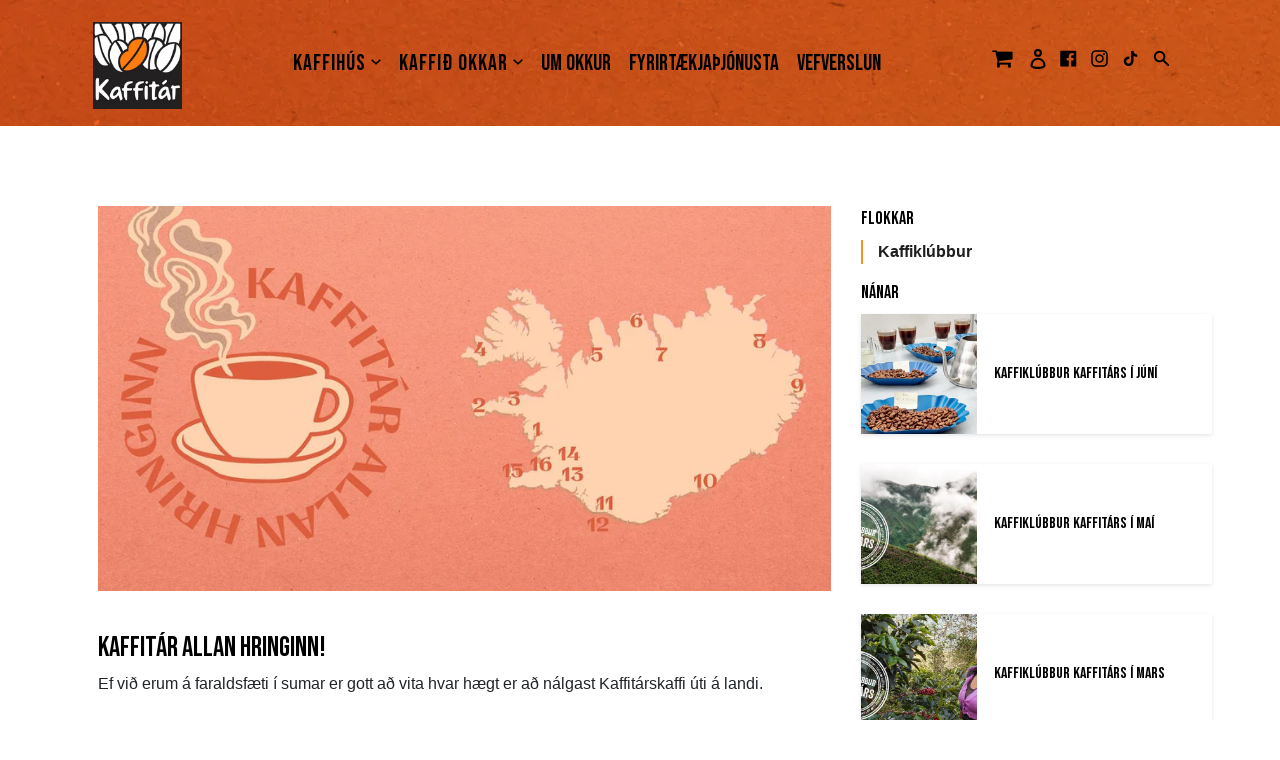

--- FILE ---
content_type: text/css
request_url: https://kaffitar.is/cdn/shop/t/6/assets/custom.css?v=93288689241502001511711548060
body_size: 9146
content:
@import"https://fonts.googleapis.com/css2?family=Bebas+Neue&display=swap";h1,h2,h3,h4,h5,h6{text-transform:uppercase;font-family:Bebas Neue,cursive!important}.header--desktop{background:0 0;border-bottom:none;background-image:url(/cdn/shop/files/paper-orange.jpg)}.header--desktop .nav__links.site-nav.nav__links ul.main-menu li.child a.nav-link{font-size:20px;font-weight:700;padding-bottom:0;padding-top:0;letter-spacing:inherit}.header-wrapper{background-image:url(/cdn/shop/files/paper-orange.jpg)!important}.header--desktop{background:transparent;border-bottom:none;background-image:url(/cdn/shop/files/paper-orange.jpg)}body.chrome .header--desktop .nav__links.site-nav.nav__links ul.main-menu li.child a.nav-link,body.chrome header.header nav.nav.nav--search ul.main-menu.unstyled li a.nav-link{font-size:22px!important}section#banner-section{position:relative;background-image:url(/cdn/shop/files/Screen_Shot_2021-10-08_at_11.51.21_large.png);min-height:100vh;background-repeat:no-repeat;background-size:cover;display:flex;justify-content:center;align-items:center;background-position:center}section#banner-section .banner-content h2{font-size:76px;color:#b94c17;width:50%;font-family:Bebas Neue,cursive!important}.social-div i{font-size:22px}div#shopify-section-16363708620dd171bc{background-image:url(/cdn/shop/files/paper-orange.jpg)}div#shopify-section-1636371884ee599b70 section#passion-section{background-image:url(/cdn/shop/files/Screen_Shot_2021-10-08_at_11.56.15_large.png);min-height:564px;background-repeat:no-repeat;background-size:cover;display:flex;justify-content:end;align-items:end}div#shopify-section-1636371884ee599b70 section#passion-section .passion-content h2{font-size:60px;color:#fff;font-family:Bebas Neue,cursive!important;text-transform:uppercase}div#shopify-section-1636372811829c7b24 .content-taste{background-image:url(/cdn/shop/files/shutterstock_256402303.jpg);display:flex;padding-top:56px;padding-bottom:56px}div#shopify-section-1636375331bceb5bb1{background-image:url(/cdn/shop/files/paper-orange.jpg);display:flex;justify-content:center;align-items:center;padding-top:56px;padding-bottom:56px}div#shopify-section-163637573952684fbf section#festive-drinks-section .taste-content h2{color:#fff;font-size:42px;font-family:Bebas Neue,cursive!important;text-transform:uppercase}.header--desktop .main-menu>li{display:inline-block;padding:14px 0 11px}div#shopify-section-163637573952684fbf .content-taste{background-image:url(/cdn/shop/files/shutterstock_256402303.jpg);min-height:inherit;display:flex;padding-top:56px;padding-bottom:56px}div#shopify-section-163637573952684fbf .content-taste h4{color:#000;font-size:20px;text-transform:uppercase;font-family:Bebas Neue,cursive!important}#store-section{background-image:url(/cdn/shop/files/paper-orange.jpg);padding-top:70px;padding-bottom:70px;background-repeat:no-repeat;background-size:cover}section#store-section .store-content h2{font-size:25px;text-transform:uppercase;font-family:Bebas Neue,cursive!important}section#store-section .store-content h4{font-size:20px;font-weight:500;margin-bottom:15px;font-family:Avenir!important}div#shopify-section-1636375331bceb5bb1 section#certified-coffee h2,h4.index__collection__title.h4--body{font-size:42px;color:#000;text-transform:uppercase;font-family:Bebas Neue,cursive!important}footer.footer{background-image:url(/cdn/shop/files/shutterstock_256402303.jpg);background-color:transparent;background-size:cover}header.header nav.nav.nav--search ul.main-menu.unstyled li a.nav-link{font-size:20px;font-weight:700;padding-bottom:0;padding-top:0;letter-spacing:inherit}div#shopify-section-default-collection .index-collection.index-collection--19.index--white .wrapper h4.index__collection__title.h4--body{margin-top:0;font-size:39px;text-transform:uppercase;font-family:Bebas Neue,cursive!important}div#shopify-section-default-collection .index-collection.index-collection--19.index--white .wrapper .grid.flickity-enabled .text-left p.name_wrapper{font-size:20px;text-transform:uppercase;font-family:Bebas Neue,cursive!important}div#shopify-section-default-row .index-row.index--white .wrapper.overlap .overlap__item.overlap__text.overlap--below h2.h1{margin-top:0;font-size:33px;text-transform:uppercase;font-family:Bebas Neue,cursive!important}div#shopify-section-default-columns h1.title--decorated{margin-top:0;font-size:39px;text-transform:uppercase;font-family:Bebas Neue,cursive!important;margin-bottom:35px}div#shopify-section-default-blog .wrapper h1.title--decorated{margin-top:0;font-size:39px;text-transform:uppercase;font-family:Bebas Neue,cursive!important;margin-bottom:27px}div#shopify-section-default-blog .grid.grid--uniform .article__card__content a.h3.article__card__title{margin-top:0;margin-bottom:10px;display:block;font-size:25px;text-transform:uppercase;font-family:Bebas Neue,cursive!important}div#shopify-section-default-columns .index-columns.index--white h2.column__heading.h5{margin-top:0;display:block;font-size:25px;text-transform:uppercase;font-family:Bebas Neue,cursive!important}div#shopify-section-default-newsletter .newsletter.index--white .newsletter__wrapper h2.h1.newsletter__title{margin-top:0;font-size:39px;text-transform:uppercase;font-family:Bebas Neue,cursive!important}div#shopify-section-default-newsletter .newsletter.index--white .newsletter__wrapper .newsletter__button form#contact_form .input-group.newsletter-form span.input-group-btn input#subscribe{margin-top:0;display:inline-block;background-color:#ca5719;color:#fff;font-size:18px;text-transform:uppercase;font-family:Bebas Neue,cursive!important;letter-spacing:.5px}div#shopify-section-default-columns .index-columns.index--white{background-image:url(/cdn/shop/files/shutterstock_256402303.jpg);background-size:cover}div#shopify-section-default-blog .index-blog.index--white{background-image:url(/cdn/shop/files/shutterstock_256402303.jpg);background-size:cover}div#shopify-section-default-newsletter .newsletter.index--white{background-image:url(/cdn/shop/files/paper-orange.jpg)}div#shopify-section-default-row .index-row.index--white{background-image:url(/cdn/shop/files/paper-orange.jpg)}.social-div{flex:260px;max-width:260px;margin:0}.btn--form.custom-form__button{background:#cb5818;color:#fff;text-transform:uppercase;font-family:Bebas Neue,cursive!important;letter-spacing:2px}.bottom-section .img-section:after{position:absolute;content:"";background:url(https://validthemes.online/themeforest/techa/assets/img/shape/23.png);width:140px;height:100px;background-size:contain;background-repeat:no-repeat;right:15px;top:0;filter:invert(1)}div#shopify-section-frettabref-news-section .grid.grid--uniform .grid__item .article__card.article__card--image .article__card__content a.h3.article__card__title{font-weight:400;min-height:75px;display:block;text-transform:uppercase;font-family:Bebas Neue,cursive!important}div#shopify-section-frettabref-news-section .grid.grid--uniform .grid__item .article__card.article__card--image .article__card__content a.border-bottom-link{border-bottom:none;background:url(/cdn/shop/files/paper-orange.jpg);padding:15px 20px;display:flex;justify-content:center;align-items:center;max-width:130px;font-weight:600;color:#fff;border-radius:0;margin:10px 0;text-transform:uppercase}.index-blog.index--white .btn{text-transform:uppercase}.nordic-section{background:url(/cdn/shop/files/shutterstock_256402303.jpg);background-size:contain;padding:50px 0;margin-bottom:60px}body a.btn.btn--clear,div#shopify-section-default-columns a.btn.btn--secondary,div#shopify-section-default-row .index-row.index--white .wrapper.overlap .overlap__item.overlap__text.overlap--below a.btn.overlap__button{max-width:130px;display:flex;width:100%;height:45px;align-items:center;text-transform:uppercase;font-family:Bebas Neue,cursive!important;letter-spacing:3px;line-height:normal;padding:12px 0;position:relative;transition:.3s ease all}.header--desktop .nav__links.site-nav.nav__links ul.main-menu li.child a.nav-link,header.header nav.nav.nav--search ul.main-menu.unstyled li a.nav-link{font-size:13px;text-transform:uppercase;font-family:Bebas Neue,cursive!important;font-weight:400}.name_wrapper{text-transform:uppercase;font-family:Bebas Neue,cursive!important}.inline-nav li a{display:block;padding:8px 10px;position:relative;z-index:9;text-decoration:none;text-transform:uppercase;font-family:Bebas Neue,cursive!important}.footer__nav a{font-weight:500}.footer__item.footer__item--copyright small{font-family:proxima-nova,sans-serif;font-weight:600}.social-div .search__popup{background:url(/cdn/shop/files/paper-orange.jpg);background-size:cover}.article__card__text .border-bottom-link{display:inline-flex;width:100%;max-width:110px;justify-content:center;border:none;background:#ca5719;color:#fff!important;height:45px;align-items:center;line-height:normal;text-transform:uppercase;font-family:Bebas Neue,cursive!important}.article__card--image .article__card__content .h3.article__card__title{text-transform:uppercase;font-family:Bebas Neue,cursive!important}.form--additional a.border-bottom-link{font-weight:500;font-family:proxima-nova,sans-serif}@media only screen and (max-width: 1440px){.header--desktop .nav__links.site-nav.nav__links ul.main-menu li.child a.nav-link{padding-bottom:0;padding-top:0;letter-spacing:inherit}header.header nav.nav.nav--search{max-width:calc(100% - 237px);flex:calc(100% - 237px);margin:0}.page__team__content p{margin-bottom:30px}.header--desktop .nav--search .nav__links .main-menu{padding:0 30px 0 0}}@media only screen and (max-width: 1366px){.header-wrapper .container{max-width:1303px!important}.header--desktop .nav__links.site-nav.nav__links ul.main-menu li.child a.nav-link,header.header nav.nav.nav--search ul.main-menu.unstyled li a.nav-link{font-size:13px}.index-blog .h3.article__card__title{font-size:25px}.index-blog .grid-item .article__card .lazy-image img{min-height:auto}.staff-section .row .staff-content{left:auto;right:auto}.nordic-section .row{margin:0}.staff-section .row .staff-content{max-width:calc(50% - 30px);flex:calc(50% - 30px);min-height:280px}.footer .wrapper{max-width:1303px!important}.header--desktop .main-menu>li>a{padding:14px 2px}}@media only screen and (max-width: 1280px){.footer .wrapper,div#shopify-section-default-collection .wrapper,div#shopify-section-default-row .index-row.index--white .wrapper.overlap,.container,.wrapper{max-width:1109px!important}.header-wrapper .container{max-width:1175px!important}.header--desktop .main-menu>li{padding:0 5px}.header-wrapper .header--desktop header.header nav.nav.nav--search ul.main-menu.unstyled li a.nav-link,.header-wrapper .header--desktop .main-menu>li a{font-size:14px;margin:0}.kaffibollakort-forgreidd-section .row .cstm-forgreidd{max-width:50%;width:100%;flex:50%}.header--desktop .nav--search .nav__links .main-menu{padding:0}.kaffibollakort-forgreidd-section .row .cstm-forgreidd:last-child{margin-top:50px}.team-section.cstm-team .container{padding:0!important}.brennslan-section .row{min-height:auto}.header--desktop .main-menu>.parent>.main-menu-dropdown{margin-top:0}.footer .wrapper,div#shopify-section-default-collection .wrapper,div#shopify-section-default-row .index-row.index--white .wrapper.overlap,.container,.wrapper{max-width:1175px!important}.header--desktop .main-menu>li{padding:0 1px}}@media (max-width: 1200px){.kaffibollakort-top-section.cstm-kaffibollakort .container p{max-width:500px;font-size:20px}.article__card__content .article__card__text p{min-height:180px}.header--desktop .nav__search a,.header--desktop .header__social li{padding-bottom:0}}@media only screen and (max-width: 1199px){.header--desktop .nav__links.site-nav.nav__links ul.main-menu li.child a.nav-link{font-size:15px}section#banner-section{min-height:77vh}section#banner-section .banner-content h2{font-size:58px}div#shopify-section-163637573952684fbf section#festive-drinks-section .taste-content h2{font-size:35px}div#shopify-section-16363708620dd171bc{padding-top:36px;padding-bottom:36px}div#shopify-section-16363708620dd171bc section#shopcoffeesection h2{font-size:35px}div#shopify-section-163637573952684fbf section#festive-drinks-section .taste-content{top:40px}div#shopify-section-163637573952684fbf .content-taste{padding-top:36px;padding-bottom:36px}div#shopify-section-163637573952684fbf .content-taste p{width:79%;margin-bottom:0}div#shopify-section-1636375331bceb5bb1{padding-top:36px;padding-bottom:36px}div#shopify-section-1636375331bceb5bb1 section#certified-coffee h2{font-size:35px}div#shopify-section-default-columns h1.title--decorated{font-size:35px}#store-section{padding-top:50px}#store-section .storediv{margin-bottom:163px}div#shopify-section-default-columns .index-columns.index--white,div#shopify-section-default-row .index-row.index--white{padding-top:36px;padding-bottom:36px}.footer{padding-top:36px}.footer__nav{margin-top:0}.footer__item{margin-top:0;margin-bottom:4px}.decoration-modern .title-decoration{display:none}div#shopify-section-default-newsletter .newsletter.index--white{padding-top:36px;padding-bottom:36px}div#shopify-section-default-row .index-row.index--white .wrapper.overlap .overlap__item.overlap__text.overlap--below h2.h1,div#shopify-section-default-blog .wrapper h1.title--decorated{font-size:35px}div#shopify-section-1636371884ee599b70 section#passion-section .passion-content h2{font-size:40px}div#shopify-section-default-newsletter .newsletter.index--white .newsletter__wrapper h2.h1.newsletter__title{font-size:35px}.figcaption{padding:17px;background-color:#fff}div#shopify-section-default-collection .index-collection.index-collection--19.index--white .wrapper .grid.flickity-enabled{margin-bottom:0}div#shopify-section-default-collection .text-center a.btn.btn--clear{margin-top:0}#store-section{padding-bottom:40px}div#shopify-section-default-blog .index-blog.index--white{padding-top:36px;padding-bottom:36px}div#shopify-section-16363708620dd171bc section#shopcoffeesection img{max-width:164px}.header-wrapper .header--desktop .main-menu>li a,.header-wrapper .header--desktop header.header nav.nav.nav--search ul.main-menu.unstyled li a.nav-link{font-size:14px}div#shopify-section-default-columns h1.title--decorated{margin-bottom:20px}div#shopify-section-16363708620dd171bc section#shopcoffeesection p{margin-bottom:23px}.header--desktop a.site-logo.header__logo__link{padding:0}header.header nav.nav.nav--search{max-width:calc(100% - 205px);flex:calc(100% - 205px)}.header--desktop .main-menu>li{padding:0}.decoration-modern .title--decorated{margin:0;padding:10px 0}.header--desktop header.header .header__logo img.logo--color{margin:0;max-width:60px}.header--desktop header.header .header__logo{justify-content:inherit}.header--desktop header.header .header__logo{justify-content:inherit;width:100%;max-width:60px;flex:60px}.header--desktop .nav--search .nav__links .main-menu{padding:0}header.header nav.nav.nav--search{max-width:calc(100% - 155px);flex:calc(100% - 155px)}.header--desktop .nav__links ul.main-menu.unstyled{width:100%;justify-content:space-between;display:flex;padding:0 15px}.header--desktop .header__social li:last-child{padding-right:0}.kaffibollakort-klippikort-section{padding:50px 0}div#shopify-section-matsedill-menu-section{padding:20px 0 50px}.content-div-cstm a,.content-div-cstm h2:first-child{margin-top:0}.making-coffee-section{padding:50px 0}.brennslan-content{padding:0}.brennslan-img img{min-height:740px}.pouring-section{padding:50px 0}.index-blog{padding-top:40px}.brennslan-section .row{min-height:740px;align-items:center}.banner-content{max-width:330px}.header--desktop .header__social li{padding:4px 11px 4px 0!important}.header--desktop .nav__search a{padding:4px 0!important}}@media only screen and (max-width: 991px){.header--desktop header.header .header__logo img.logo--color{width:100%;margin-top:5px}.header--desktop .main-menu>li>a{margin-left:0}.header__logo__link{padding:10px 9px}.header--desktop .nav__links.site-nav.nav__links ul.main-menu li.child a.nav-link{font-size:12px}section#banner-section .banner-content h2{font-size:45px}div#shopify-section-16363708620dd171bc{padding-top:30px;padding-bottom:30px}div#shopify-section-16363708620dd171bc section#shopcoffeesection h2{font-size:30px;margin-bottom:0}div#shopify-section-16363708620dd171bc section#shopcoffeesection img{max-width:143px;min-height:198px}div#shopify-section-16363708620dd171bc section#shopcoffeesection .col-xs-12.col-sm-12.col-md-3 h4{font-size:20px}div#shopify-section-163637573952684fbf section#festive-drinks-section .taste-content h2{font-size:30px}div#shopify-section-163637573952684fbf section#festive-drinks-section .taste-content{top:23px}div#shopify-section-163637573952684fbf .content-taste,div#shopify-section-1636375331bceb5bb1{padding-top:30px;padding-bottom:30px}div#shopify-section-1636375331bceb5bb1 section#certified-coffee h2{font-size:30px;margin-bottom:0}div#shopify-section-1636375331bceb5bb1 section#certified-coffee .contentdiv p{width:100%}div#shopify-section-default-collection .index-collection.index-collection--19.index--white .wrapper h4.index__collection__title.h4--body{font-size:30px;margin-bottom:15px}div#shopify-section-default-collection .index-collection.index-collection--19.index--white .wrapper .grid.flickity-enabled{margin-top:20px}div#shopify-section-default-collection .text-center a.btn.btn--clear{margin-top:13px}.grid.flickity-enabled.is-draggable{margin-right:-12px}.header--desktop .main-menu>li>a{padding:14px 0}.flickity-button.flickity-prev-next-button.previous{left:0}.flickity-button.flickity-prev-next-button.next{top:45%;right:-11px;width:70px}.storediv{margin-bottom:163px;max-width:50%;flex:0 0 50%}div#shopify-section-default-columns h1.title--decorated{font-size:30px}section#store-section .store-content h2{margin-bottom:0}section#store-section .store-content p{margin-bottom:4px}section#store-section .store-content h4{margin-bottom:7px}section#store-section .store-content p:nth-child(4){line-height:25px}section#store-section .store-content p:nth-child(6),section#store-section .store-content p:nth-child(6) a{margin-bottom:10px}div#shopify-section-default-columns .index-columns.index--white,div#shopify-section-default-row .index-row.index--white{padding-top:30px;padding-bottom:30px}div#shopify-section-default-row .index-row.index--white .wrapper.overlap .overlap__item.overlap__text.overlap--below h2.h1{font-size:30px;margin-bottom:5px}div#shopify-section-default-blog .index-blog.index--white{padding-top:30px;padding-bottom:30px}div#shopify-section-default-blog .grid.grid--uniform .article__card__content a.h3.article__card__title{font-size:20px}div#shopify-section-default-blog .grid.grid--uniform .article__card__content p{font-size:15px}div#shopify-section-1636371884ee599b70 section#passion-section .passion-content h2{font-size:35px}div#shopify-section-163637251220060ad3,div#shopify-section-default-newsletter .newsletter.index--white{padding-top:30px;padding-bottom:30px}div#shopify-section-default-newsletter .newsletter.index--white .newsletter__wrapper h2.h1.newsletter__title{font-size:30px;margin-bottom:0}div#shopify-section-default-newsletter .newsletter.index--white .newsletter__wrapper .newsletter__text.rte.rte--index{margin-bottom:-15px}.footer{padding-top:30px}#store-section .storediv{max-width:50%;flex:50%}#store-section .storediv>div{min-height:auto;height:auto}.kaffibollakort-klippikort-section .cstm-klippikort,.kaffibollakort-forgreidd-section .row .cstm-forgreidd{max-width:100%;flex:100%}.kaffibollakort-klippikort-section .cstm-klippikort:not(:first-child),.kaffibollakort-forgreidd-section .row .cstm-forgreidd:not(:first-child){margin-top:50px}.kaffibollakort-top-section.cstm-kaffibollakort .container p{padding:10px;font-size:15px}div#shopify-section-kaffibollakort-smartcard-section>.kaffibollakort-forgreidd-section{padding:60px 0 50px}body#um-baendurna .page__team__content p{margin:0}.farmer-info p a{word-break:break-all}.team-section.cstm-team .container .row>div{padding:0}.team-section.cstm-team{padding-left:15px;padding-right:15px}.team-section.cstm-team .container .row.cstm-team-2 .farmer-info{margin-top:0}.team-section.cstm-team .container .row{max-width:100%;flex:100%}.team-section.cstm-team .container .row:nth-child(2) .farmer-img{order:1}.team-section.cstm-team .container .row:nth-child(2) .farmer-info{order:2}.farmer-info h2{margin-top:20px}.farmer-img{margin-top:30px}.team-section.cstm-team .container .row [class*=col-md] img{width:100%}.team-section.cstm-team{padding-bottom:20px;padding-top:30px}.col-xs-12.col-md-4.brennslan-img{max-width:350px;flex:350px}.col-xs-12.col-md-8.brennslan-content{max-width:calc(100% - 350px);flex:calc(100% - 350px)}.content-div-cstm a{margin-top:-20px}.nordic-content:first-child{padding:30px}.um-banner-section{min-height:450px}.history-section>.container>.row>div{max-width:50%;flex:50%}.brennslan-img img{min-height:1000px;object-position:0%}div#shopify-section-frettabref-news-section .grid.grid--uniform{display:flex;flex-wrap:wrap}div#shopify-section-frettabref-news-section .grid.grid--uniform .grid__item{padding:0 15px;max-width:50%;flex:50%;width:100%}.img-section:nth-child(2){margin:15px 0}.header--touch.medium-up--hide{display:block!important;background:url(/cdn/shop/files/paper-orange.jpg)}.header--desktop.small--hide{display:none}.header--touch .touch__nav.expanded{display:block;width:100%;max-width:calc(100% - 20px)}.header--touch .touch__nav{background-color:#c54c15}.header--touch .header__hamburger{top:50%;transform:translateY(-50%)}body#vefverslun-kaffitars div#shopify-section-default-blog .grid.grid--uniform .article__card__content{margin-top:0}.kaffibollakort-top-section.cstm-kaffibollakort .container p{left:25px;max-width:360px;font-size:20px}.banner-content{max-width:250px;margin-left:0}.header--touch ul{padding-top:50px}div#product-nav+ul.inline-nav{display:none}.touch__bottom,body .header--touch .touch__nav__close{background:#c54c15}.touch__social{border-right:1px solid #000}}@media only screen and (max-width: 767px){.home-page-icons-section .col-md-2{max-width:33%;padding:20px}.home-page-icons-section{padding:30px 0}.header--touch ul ul{padding:0}.touch__search button svg{width:14px}input.touch__search__input{height:52px}}@media only screen and (max-width: 749px){.banner-content{max-width:250px}section#banner-section{min-height:39vh}section#banner-section .banner-content h2{font-size:30px}.header__logo__link{max-width:95px!important}.header--touch .header__hamburger{top:14px}.header--touch{background-color:transparent;border-bottom:none}.wrapper.overlap .overlap__text{margin:3px 15px 0}div#shopify-section-default-blog .wrapper h1.title--decorated{margin-bottom:10px}.header--touch .touch__nav,.touch__bottom{background-color:#c34917}.header--touch .touch__nav__close{background:#c34917}div#shopify-section-16363708620dd171bc section#shopcoffeesection img{max-width:100px;min-height:153px}div#shopify-section-163637573952684fbf section#festive-drinks-section img{width:100%;min-height:186px;object-fit:cover}#certified-coffee .row{flex-direction:column-reverse}#certified-coffee .row .col-xs-12.col-sm-12.col-md-6{max-width:100%;flex:0 0 100%}div#shopify-section-1636375331bceb5bb1 .col-xs-12.col-sm-12.col-md-6.imgdiv img{max-width:190px;margin-bottom:17px}#store-section .storediv{margin-bottom:50px;max-width:100%;flex:0 0 100%}div#shopify-section-default-columns a.btn.btn--secondary{margin-bottom:30px}div#shopify-section-default-blog .wrapper h1.title--decorated{font-size:30px}div#shopify-section-163637251220060ad3 section#healthsection .imgdiv{max-width:100%;flex:0 0 100%}div#shopify-section-163637251220060ad3 section#healthsection .contentdiv{max-width:100%;flex:0 0 100%}div#shopify-section-163637251220060ad3 section#healthsection .imgdiv img{max-width:158px;margin-bottom:16px}div#shopify-section-163637251220060ad3 section#healthsection .contentdiv p{font-size:16px;line-height:25px}div#shopify-section-1636371884ee599b70 section#passion-section{background-image:url(/cdn/shop/files/Screen_Shot_2021-10-08_at_11.56.15_large.png);min-height:393px}div#shopify-section-1636371884ee599b70 section#passion-section .passion-content h2{font-size:24px}div#shopify-section-default-blog .wrapper h1.title--decorated,div#shopify-section-default-row .index-row.index--white .wrapper.overlap .overlap__item.overlap__text.overlap--below h2.h1,div#shopify-section-default-columns h1.title--decorated{font-size:24px}div#shopify-section-default-columns .index-columns.index--white .column__text.rte p{margin-bottom:5px}div#shopify-section-1636375331bceb5bb1 section#certified-coffee h2{font-size:24px}div#shopify-section-163637573952684fbf .content-taste h4{font-size:18px}.touch__nav__links .nav-carat svg{width:15px;color:#1f1f1f}.touch__nav__links .nav-link{padding:7px 30px 7px 15px;display:inline-block}.touch__bottom{margin-top:0}.touch__bottom--2 .touch__social{padding:6px}.touch__account{padding:15px 15px 15px 11px}.touch__bottom--2 .touch__social{flex:0 1 20%}.touch__bottom--2 .touch__account{flex:0 1 80%}.touch__nav__links .main-menu-dropdown{border-left:2px solid #000}.touch__nav__links .nav-carat[aria-expanded=true] svg,.touch__account .arrow-right svg:hover,.touch__nav__links .nav-carat:hover svg,.touch__account:hover .arrow-right svg{color:#000}div#shopify-section-16363708620dd171bc section#shopcoffeesection h2{font-size:24px}div#shopify-section-163637573952684fbf section#festive-drinks-section .taste-content h2{font-size:26px}.flickity-button.flickity-prev-next-button.next,.flickity-button.flickity-prev-next-button.previous{width:50px}div#shopify-section-default-collection .index-collection.index-collection--19.index--white .wrapper .grid.flickity-enabled .text-left p.name_wrapper{font-size:16px}.grid.flickity-enabled.is-draggable{margin-right:-4px}div#shopify-section-default-collection .text-center a.btn.btn--clear{margin-top:0}section#store-section .store-content h2{font-size:20px}div#shopify-section-default-newsletter .newsletter.index--white .newsletter__wrapper h2.h1.newsletter__title,div#shopify-section-default-collection .index-collection.index-collection--19.index--white .wrapper h4.index__collection__title.h4--body{font-size:25px}.decoration-modern .index__collection__description,.decoration-modern .index__collection__title{padding-right:0}div#shopify-section-16363708620dd171bc section#shopcoffeesection p{margin-bottom:10px}input.touch__search__input{border-bottom:1px solid #000}div#shopify-section-default-columns a.btn.btn--secondary{margin-bottom:0;margin-top:10px}div#shopify-section-default-columns .grid.grid-uniform .grid__item{margin-bottom:30px}#store-section .storediv{max-width:100%;flex:100%}.team-section.cstm-team .container .row.cstm-team-2 [class*=col-md]{margin-top:0}body#kaffifrodleikur p{margin-bottom:0}body#kaffifrodleikur .wrapper.page-margin.container>.grid{padding:30px 0;margin:0}body#kaffifrodleikur .wrapper.page-margin.container>.grid .grid__item{width:100%;padding:0}.fyrirtaekjathjonusta-form-section .bcontact-embed{margin-top:40px}.kaffibollakort-top-section.cstm-kaffibollakort .container p{left:25px;max-width:calc(100% - 50px);font-size:18px;background:#d9b78ccc}.header--touch .header__hamburger{top:50%}main#MainContent{margin-top:40px}body{background:#000}.footer__nav{text-align:left}.template-index main#MainContent{margin:0}.team-section.cstm-team{margin-top:20px}div#shopify-section-default-blog .grid.grid--uniform .article__card__content a.h3.article__card__title,.article__card__content .article__card__text p{min-height:auto}.nordic-content:last-child{width:100%;max-width:100%;flex:100%}ul{padding-left:20px}.history-section{margin-top:50px}.wrapper.page-margin .nav__search a.nav__search__link{display:none}div#shopify-section-list-collections a.icon{color:#c94d1a;margin-bottom:30px;font-size:30px}.collection-list-item .grid.grid--uniform .grid__item{padding-left:0}ul.inline-nav{justify-content:flex-start}}.site-header__icon.site-header__account .icon-login{width:16px;height:16px}.template-login .full__page__form .btn.btn--form.btn--full,.template-register .full__page__form .btn.btn--form.btn--full{background:red;background:#cb5818;color:#fff;font-family:Bebas Neue,cursive!important;letter-spacing:2px}.template-login #MainContent .full__page__form__wrapper .h2.text-center,.template-register #MainContent .full__page__form__wrapper .h2.text-center{font-family:Bebas Neue,cursive!important;text-transform:upercase;margin-bottom:30px}@media only screen and (max-width: 767px){.template-login .full__page__form,.template-register .full__page__form{padding:15px}}@media only screen and (max-width: 991px){.header--touch .header__actions a{padding:0}.header__actions{position:absolute;right:48px}a.site-header__icon.site-header__account{padding-right:20px;padding-bottom:5px}.touch__search{margin-right:50px}}h1,h2,h3,h4,h5,h6{font-family:Bebas Neue,cursive!important}p{font-size:18px;font-weight:500;font-family:Avenir;color:#1f1f1f}div#shopify-section-16363708620dd171bc section#shopcoffeesection .col-xs-12.col-sm-12.col-md-3 h4{text-align:center;margin-top:20px;font-size:25px;text-transform:capitalize!important}html.container-layout body{max-width:100%}.header--desktop{background:0 0;border-bottom:none;background-image:url(/cdn/shop/files/paper-orange.jpg)}.header--desktop .nav__links.site-nav.nav__links ul.main-menu li.child a.nav-link{font-size:20px;padding-bottom:0;padding-top:0;letter-spacing:1px}.header--desktop .nav__links.site-nav.nav__links ul.main-menu li.child a.nav-link:hover{color:#000}.header-wrapper{background-image:url(/cdn/shop/files/paper-orange.jpg)!important}.header--desktop header.header .header__logo{flex:0 0 11%;width:11%;padding:0;justify-content:inherit}.header--desktop{background:transparent;border-bottom:none;background-image:url(/cdn/shop/files/paper-orange.jpg)}.header--desktop .header__social,.header--desktop .nav__search{position:static}.header--desktop header.header .header__logo img.logo--color{width:85%;margin-top:5px}.header--desktop.small--hide{padding:7px 0}header.header nav.nav.nav--search{margin:inherit;display:block;max-width:69%;flex:0 0 69%;margin-top:68px}.header--desktop .main-menu>li>a{margin-left:17px}.header--desktop .nav__search a{float:left;padding-left:0;padding-right:18px}.posted_successfully{color:#2b882f}section#banner-section{position:relative;background-image:url(/cdn/shop/files/Screen_Shot_2021-10-08_at_11.51.21_large.png);min-height:100vh;background-repeat:no-repeat;background-size:cover;display:flex;justify-content:center;align-items:center;background-position:center}section#banner-section .banner-content h2{font-size:76px;color:#b94c17;width:50%;font-family:Bebas Neue,cursive!important;text-transform:uppercase}.container{max-width:1440px!important;padding-left:15px!important;padding-right:15px!important;margin:auto!important}section#banner-section img{display:none}div#shopify-section-16363708620dd171bc{background-image:url(/cdn/shop/files/paper-orange.jpg)}div#shopify-section-16363708620dd171bc section#shopcoffeesection h2{font-size:42px;font-family:Bebas Neue,cursive!important;text-transform:uppercase}div#shopify-section-16363708620dd171bc section#shopcoffeesection p{font-size:19px;font-weight:500;margin-bottom:65px}div#shopify-section-16363708620dd171bc section#shopcoffeesection img{width:100%;display:block;max-width:220px;min-height:287px;object-fit:contain;margin:auto}div#shopify-section-1636371884ee599b70 section#passion-section{background-image:url(/cdn/shop/files/Screen_Shot_2021-10-08_at_11.56.15_large.png);min-height:564px;background-repeat:no-repeat;background-size:cover;display:flex;justify-content:end;align-items:end}div#shopify-section-1636371884ee599b70 section#passion-section img{display:none}div#shopify-section-1636371884ee599b70 section#passion-section .passion-content{padding-bottom:25px;position:absolute;bottom:0}div#shopify-section-1636371884ee599b70 section#passion-section .passion-content h2{font-size:60px;color:#fff;font-family:Bebas Neue,cursive!important;font-weight:400}div#shopify-section-1636371884ee599b70{position:relative}.home-page-health-section{padding-bottom:56px;padding-top:56px;display:flex;background-size:cover;justify-content:center}div#shopify-section-163637251220060ad3 section#healthsection .imgdiv img{width:100%;max-width:279px}div#shopify-section-163637251220060ad3 section#healthsection .imgdiv{max-width:23%;flex:0 0 23%}div#shopify-section-163637251220060ad3 section#healthsection .contentdiv{max-width:77%;flex:0 0 77%}div#shopify-section-163637251220060ad3 section#healthsection .contentdiv p{font-size:21px;font-weight:500;line-height:34px;margin-bottom:0}div#shopify-section-1636372811829c7b24 section#taste-section{position:relative}div#shopify-section-1636372811829c7b24 section#taste-section .taste-content{position:absolute;top:33px}div#shopify-section-1636372811829c7b24 section#taste-section img{width:100%}div#shopify-section-1636372811829c7b24 section#taste-section .taste-content h2{font-size:42px;color:#000;text-transform:uppercase;font-family:Bebas Neue,cursive!important}div#shopify-section-1636372811829c7b24 .content-taste{background-image:url(/cdn/shop/files/shutterstock_256402303.jpg);display:flex;padding-top:56px;padding-bottom:56px}div#shopify-section-1636372811829c7b24 .content-taste h4{color:#000;font-size:20px;text-transform:uppercase;font-family:Bebas Neue,cursive!important}div#shopify-section-1636375331bceb5bb1{background-image:url(/cdn/shop/files/paper-orange.jpg);display:flex;justify-content:center;align-items:center;padding-top:56px;padding-bottom:56px}div#shopify-section-1636375331bceb5bb1 section#certified-coffee .contentdiv p{font-weight:500;font-size:16px;width:95%}div#shopify-section-1636375331bceb5bb1 .col-xs-12.col-sm-12.col-md-6.imgdiv img{width:100%;max-width:271px;margin:auto;display:block}div#shopify-section-163637573952684fbf section#festive-drinks-section{position:relative}div#shopify-section-163637573952684fbf section#festive-drinks-section img{width:100%}div#shopify-section-163637573952684fbf section#festive-drinks-section .taste-content{position:absolute;top:70px;max-width:1440px;margin:auto}div#shopify-section-163637573952684fbf section#festive-drinks-section .taste-content h2{color:#fff;font-size:42px;font-family:Bebas Neue,cursive!important;text-transform:upercase}div#shopify-section-163637573952684fbf .content-taste{background-image:url(/cdn/shop/files/shutterstock_256402303.jpg);min-height:inherit;display:flex;padding-top:56px;padding-bottom:56px}div#shopify-section-163637573952684fbf .content-taste .container{max-width:100%;padding-left:69px;padding-right:69px}div#shopify-section-163637573952684fbf .content-taste h4{color:#000;font-size:20px;font-family:Bebas Neue,cursive!important;text-transform:uppercase}div#shopify-section-163637573952684fbf .content-taste p{font-size:16px;width:72%;font-weight:500}#store-section{background-image:url(/cdn/shop/files/paper-orange.jpg);padding-top:70px;padding-bottom:70px;background-repeat:no-repeat;background-size:cover}#store-section .store-wrapper{background-color:#fff;text-align:center;padding-bottom:25px;height:100%;position:relative}#store-section .store-wrapper .store-img{position:relative;top:0}.cstm-content-details{padding-top:30px}section#store-section .store-content{margin-top:20px}section#store-section .store-content h2{font-size:25px;font-family:Bebas Neue,cursive!important;text-transform:uppercase;letter-spacing:1px}section#store-section .store-content p{font-size:18px;font-weight:500;font-family:Avenir}section#store-section .store-content h4{font-size:20px;font-weight:700;margin-bottom:15px;font-family:Avenir!important}section#store-section .store-content p:nth-child(4){line-height:32px}section#store-section .store-content p:nth-child(6),section#store-section .store-content p:nth-child(6) a,a.h6--body.border-bottom-link{color:#ff9d3b;text-decoration:underline;margin-bottom:20px}section#store-section .store-content h4:nth-child(7){font-weight:700}section#store-section .store-content p:last-child,section#store-section .store-content p:last-child a{color:#ff9d3b;text-decoration:underline}div#shopify-section-1636375331bceb5bb1 section#certified-coffee h2,h4.index__collection__title.h4--body{font-size:42px;color:#000;font-family:Bebas Neue,cursive!important;text-transform:upercase}.header--desktop .header__social{padding-left:0}div#shopify-section-16363708620dd171bc section#shopcoffeesection{background-image:inherit!important}div#shopify-section-16363708620dd171bc{padding-top:56px;padding-bottom:56px}html{padding-bottom:0!important}footer.footer{background-image:url(/cdn/shop/files/shutterstock_256402303.jpg);background-color:transparent;background-size:cover}.decoration-modern .title-decoration:after{display:none!important}.footer .wrapper,.header-wrapper .container{max-width:1440px!important}.header-wrapper a:hover,.header-wrapper:hover{color:#000}.header--desktop .main-menu>li:hover>a{color:#000}div#shopify-section-1636371884ee599b70 section#passion-section .passion-content{text-align:center;left:0;right:0}.cstm-collection-list{padding-top:40px}header.header nav.nav.nav--search ul.main-menu.unstyled li a.nav-link{font-size:20px;padding-bottom:0;padding-top:0;letter-spacing:1px}#store-section .col-xs-12.col-sm-12.col-md-4.storediv{margin-bottom:195px}#store-section .col-xs-12.col-sm-12.col-md-4.storediv:nth-child(4),#store-section .col-xs-12.col-sm-12.col-md-4.storediv:nth-child(5),#store-section .col-xs-12.col-sm-12.col-md-4.storediv:last-child{margin-bottom:0}div#shopify-section-default-collection .index-collection.index-collection--19.index--white{padding:0;background-color:transparent}div#shopify-section-default-collection .index-collection.index-collection--19.index--white .index-collection__background{position:static}.cstm-index-collection{background-size:cover}div#shopify-section-default-collection .index-collection.index-collection--19.index--white .wrapper h4.index__collection__title.h4--body{margin-top:0;font-size:39px;font-family:Bebas Neue,cursive!important;text-transform:upercase}div#shopify-section-default-collection .index-collection.index-collection--19.index--white .wrapper p.index__collection__description.rte--index.rte{margin-top:-13px;font-size:17px;font-weight:500}div#shopify-section-default-collection .index-collection.index-collection--19.index--white .wrapper .grid.flickity-enabled{margin-top:32px;margin-bottom:10px}div#shopify-section-default-collection .index-collection.index-collection--19.index--white .wrapper .grid.flickity-enabled .text-left p.name_wrapper{font-size:20px;font-family:Bebas Neue,cursive!important;text-transform:upercase}div#shopify-section-default-collection .index-collection.index-collection--19.index--white .wrapper .grid.flickity-enabled .text-left p.price_wrapper{font-weight:500;font-size:17px}div#shopify-section-default-collection .text-center a.btn.btn--clear,a.btn.btn--clear{display:inline-block;margin-bottom:4px;background-color:#ca5719;color:#fff;margin-top:10px}div#shopify-section-default-row .index-row.index--white .wrapper.overlap{max-width:1440px;margin:auto}div#shopify-section-default-row .index-row.index--white .wrapper.overlap .overlap__item.overlap__text.overlap--below h2.h1{margin-top:0;font-size:33px;font-family:Bebas Neue,cursive!important;text-transform:uppercase;letter-spacing:1px}div#shopify-section-default-row .index-row.index--white .wrapper.overlap .overlap__item.overlap__text.overlap--below p{font-weight:500;font-size:17px}div#shopify-section-default-row .index-row.index--white .wrapper.overlap .overlap__item.overlap__text.overlap--below a.btn.overlap__button{margin-top:0;display:inline-block;background-color:#ca5719;color:#fff}.wrapper{max-width:1440px;margin:auto;padding:0 15px}div#shopify-section-default-columns .dots.dots--down,div#shopify-section-default-columns .title-decoration{display:none}div#shopify-section-default-columns h1.title--decorated{margin-top:0;font-size:39px;font-family:Bebas Neue,cursive!important;text-transform:uppercase;margin-bottom:35px;letter-spacing:1px}div#shopify-section-default-columns a.btn.btn--secondary{border:1px solid #ca5719;font-size:15px;margin-top:0;display:inline-block;background-color:#ca5719;color:#fff}div#shopify-section-default-columns a.btn.btn--secondary:hover{background-color:#ca5719;color:#fff}div#shopify-section-default-columns .index-columns.index--white{padding-bottom:40px;padding-top:55px}div#shopify-section-default-blog .index-blog.index--white .title-decoration{display:none}div#shopify-section-default-blog .wrapper h1.title--decorated{margin-top:0;font-size:39px;font-family:Bebas Neue,cursive!important;text-transform:uppercase;margin-bottom:27px}div#shopify-section-default-blog .grid.grid--uniform .article__card__content{margin-top:-33px}div#shopify-section-default-blog .grid.grid--uniform .article__card__content a.h3.article__card__title{margin-top:0;margin-bottom:10px;display:block;font-size:25px;text-transform:uppercase;font-family:Bebas Neue,cursive!important;letter-spacing:1px}div#shopify-section-default-blog .grid.grid--uniform .article__card__content a.h3.article__card__title:hover{color:#000}div#shopify-section-default-blog a.btn{margin-top:0;display:inline-block;background-color:#ca5719;color:#fff}div#shopify-section-default-blog .grid.grid--uniform .article__card__content p,div#shopify-section-default-blog .grid.grid--uniform .article__card__content a.h6--body.border-bottom-link{font-weight:500;font-size:17px}div#shopify-section-default-row .index-row.index--white,div#shopify-section-default-blog .index-blog.index--white{padding-top:56px;padding-bottom:56px}div#shopify-section-default-columns .index-columns.index--white h2.column__heading.h5{margin-top:0;display:block;font-size:25px;font-family:Bebas Neue,cursive!important;text-transform:uppercase;letter-spacing:1px}div#shopify-section-default-columns .index-columns.index--white .column__text.rte p{font-weight:500;font-size:17px;margin-bottom:10px}div#shopify-section-default-collection button.flickity-button.flickity-prev-next-button.next svg.flickity-button-icon{width:40%;height:40%}div#shopify-section-default-collection button.flickity-button.flickity-prev-next-button.previous svg.flickity-button-icon{width:40%;height:40%}div#shopify-section-default-newsletter .newsletter.index--white{padding-top:56px;padding-bottom:56px}div#shopify-section-default-newsletter .newsletter.index--white .newsletter__wrapper h2.h1.newsletter__title{margin-top:0;font-size:39px;text-transform:uppercase;font-family:Bebas Neue,cursive!important;letter-spacing:1px}div#shopify-section-default-newsletter .newsletter.index--white .newsletter__wrapper .newsletter__text.rte.rte--index{color:#000}div#shopify-section-default-newsletter .newsletter.index--white .newsletter__wrapper .newsletter__text.rte.rte--index p{font-weight:500;font-size:17px}div#shopify-section-default-newsletter .newsletter.index--white .newsletter__wrapper .newsletter__button form#contact_form .input-group.newsletter-form{display:inline-table}div#shopify-section-default-newsletter .newsletter.index--white .newsletter__wrapper .newsletter__button form#contact_form .input-group.newsletter-form span.input-group-btn input#subscribe{margin-top:0;display:inline-block;background-color:#ca5719;color:#fff;text-transform:uppercase;font-size:18px;font-family:Bebas Neue,cursive!important;letter-spacing:.5px}.header--desktop .main-menu>.parent .main-menu-dropdown ul li a.nav-link{white-space:nowrap;padding:0}section#shopcoffeesection h4 a{color:#000;text-decoration:none}div#shopify-section-default-columns .index-columns.index--white{background-image:url(/cdn/shop/files/shutterstock_256402303.jpg);background-size:cover}div#shopify-section-default-blog .index-blog.index--white{background-image:url(/cdn/shop/files/shutterstock_256402303.jpg);background-size:cover}div#shopify-section-default-newsletter .newsletter.index--white{background-image:url(/cdn/shop/files/paper-orange.jpg)}div#shopify-section-default-newsletter .newsletter__wrapper{background:none}.header--desktop .main-menu>.parent>.main-menu-dropdown{background-color:#b44a18}div#shopify-section-default-row .index-row.index--white{background-image:url(/cdn/shop/files/paper-orange.jpg)}div#shopify-section-default-row .index-row.index--white .overlap__item.overlap__text.overlap--below{background:none}section#shopcoffeesection h4 a:hover{color:#fff;transform:translateY(-1px)}div#shopify-section-16363708620dd171bc section#shopcoffeesection img:hover{transform:translateY(-1px)}.banner-content{max-width:80%;width:100%;margin:0 auto}.banner-btn-cstm a.btn.btn--clear{display:inline-block;margin-bottom:11px;background-color:#ca5719;color:#fff}div#shopify-section-default-collection .wrapper{max-width:1440px;padding-left:15px;padding-right:15px}.footer__nav a,.footer__nav a:hover{border-bottom:none}div#shopify-section-default-newsletter .newsletter.index--white .newsletter__wrapper{padding:0}#shopify-section-header{position:sticky;top:0;z-index:9999}.index-collection.index--white{background:none}.index-collection__background{display:none}.store-content{padding:0 20px}header.header nav.nav.nav--search ul.main-menu.unstyled li a.nav-link,.header--desktop .nav__links.site-nav.nav__links ul.main-menu li.child a.nav-link{font-size:16px}.social-div{flex:260px;max-width:260px;margin:-5px 0 0}.header--desktop .header{align-items:center}header.header nav.nav.nav--search{max-width:calc(100% - 262px);flex:calc(100% - 262px);margin:0}#opnunartimar .footer{margin-top:0}.team-section.cstm-team .container{display:flex;flex-wrap:wrap;justify-content:space-between}.team-section.cstm-team .container .row{max-width:calc(100% / 3 - 10px);flex:calc(100% / 3 - 10px);margin:0;padding:10px 0}.team-section.cstm-team .container .row [class*=col-md]{flex:100%;max-width:100%}.team-section.cstm-team .container .row [class*=col-md] img{object-fit:cover}.team-section.cstm-team .container .row:nth-child(2){flex-direction:inherit}.youtube-cstm-btn a{color:#c95616;text-decoration:underline;text-underline-offset:3px;text-decoration-thickness:2px}.team-section.cstm-team{background:#f6e6d4;padding:60px 0 50px;margin-top:20px}.team-section.cstm-team .container .row:nth-child(2) .farmer-info{order:1}.team-section.cstm-team .container .row:nth-child(2) .farmer-img{order:2}.content-div-cstm a{background:#c95415;width:30px;height:30px;display:inline-flex;align-items:center;justify-content:center;color:#fff;border-radius:50%;box-shadow:0 0 0 5px #ca5514cc}.pouring-section{background:#f5e7d4;padding:80px 0}.brennslan-section{background:#f5e7d4;overflow:hidden}.brennslan-section .row{min-height:740px}.content-div-cstm h2{margin-top:40px}.making-coffee-section{padding:80px 0}.brennslan-img img{width:100%;max-height:100%;object-fit:cover}.brennslan-content{padding:60px 0}.content-div-cstm a svg{fill:#fff}.content-div-cstm a{float:right;margin-top:-30px;transition:.3s ease all}.content-div-cstm a:hover{box-shadow:0 0 0 10px #ca55147f}.page__team__content p{margin-bottom:40px}.page__team__content{margin:0}.btn--form.custom-form__button{background:#cb5818;color:#fff;font-family:Bebas Neue,cursive!important;letter-spacing:2px;text-transform:uppercase}body#hafa-samband h1.title--decorated{text-align:center;margin-bottom:20px}.contact__form{background:#f5e7d4;padding:50px;width:100%;max-width:1010px;margin:0 auto;border-radius:0;-webkit-box-shadow:rgba(0,0,0,.16) 0 5px 40px;box-shadow:0 5px 40px #00000029}.cstm-klippikort-content a{color:#ff9d3b}.cstm-klippikort-content a:hover{color:#bd6b25;text-decoration:none}.kaffibollakort-forgreidd-section a{color:#ff9d3b}.kaffibollakort-forgreidd-section a:hover,.websitebtn:hover{color:#bd6b25;text-decoration:none}.websitebtn{color:#ff9d3b}.contact__form input,.contact__form textarea{width:100%;border-radius:0;resize:none}.contact__form .form__field:not(:last-child){margin-bottom:15px}.contact__form textarea{height:180px}.cstm-klippikort{padding-top:20px}.cstm-klippikort-content,.cstm-forgreidd-content{background:#fff;box-shadow:0 0 10px #0000001a;z-index:99;position:relative;max-width:calc(100% - 180px);margin:-100px 0 0 auto;border-radius:0;padding:15px;min-height:200px}.cstm-klippikort-img img,.cstm-forgreidd-img img{width:100%;max-width:300px}.kaffibollakort-top-section.cstm-kaffibollakort img{width:100%;margin:auto;border-radius:0}.kaffibollakort-top-section.cstm-kaffibollakort .container p{position:absolute;top:50%;margin:0;left:55px;transform:translateY(-50%);z-index:99;max-width:570px;font-size:24px}.kaffibollakort-top-section.cstm-kaffibollakort .container{position:relative}.kaffibollakort-klippikort-section{padding:80px 0}.cstm-forgreidd-content{margin:-170px 0 0 auto}div#shopify-section-kaffibollakort-smartcard-section>.kaffibollakort-forgreidd-section{padding:80px 0 50px;margin-top:80px;overflow:hidden;position:relative}div#shopify-section-kaffibollakort-smartcard-section{background:#f5e7d4}.content-div ul{padding:0;list-style:none}.content-div ul li{position:relative;padding-left:20px}.content-div ul li:before{font-size:14px;position:absolute;content:"\f140";font-family:FontAwesome;top:3px;color:#bf6b26;left:0}.content-div ul li{position:relative;padding-left:20px;padding-bottom:10px}div#shopify-section-kaffibollakort-smartcard-section .kaffibollakort-forgreidd-section h4{background:#b44a18;padding:10px;color:#fff;margin-top:30px;margin-bottom:20px}.footer__nav{margin-top:30px;text-align:right}.quiz .view-pad.one[data-v-afc53370]{height:100vh}.article__card--image .article__card__content{margin:0;padding-top:30px}.section-header .h2--body a{font-size:26px;color:#d35b1b;text-transform:uppercase;font-family:Bebas Neue,cursive!important}.collection-list-item:first-child{margin-top:60px}.dots--down{left:-56px;top:-150px;z-index:99}.cstm-team-2 .farmer-info{padding-top:30px}.team-section.cstm-team .container .row [class*=col-md] img{object-fit:cover;min-height:350px}.bottom-section .img-section img{border:2px solid #ddd;background:#fff;padding:10px;border-radius:0;position:relative}.bottom-section .img-section:after{position:absolute;content:"";background:url(https://validthemes.online/themeforest/techa/assets/img/shape/23.png);width:140px;height:100px;background-size:contain;background-repeat:no-repeat;right:15px;top:0;filter:invert(1)}.bottom-section .img-section{position:relative;overflow:hidden}.content-div-cstm .modal h2{margin:0}.cstm-model-section .modal-content{border-radius:0;border:none;background:#fff1ea;border-bottom:5px solid #bf6c23}.cstm-model-section .modal-header button.close{position:relative;right:-10px;top:-10px;background:#fff;opacity:1!important;border-radius:50%;width:30px;height:30px;display:flex;align-items:center;justify-content:center;padding:0;line-height:normal;outline:none;border:2px solid #bf6c28}.cstm-model-section .modal-header button.close span{line-height:20px;height:24px}div#shopify-section-frettabref-news-section{background:transparent linear-gradient(180deg,#e8e8e8,#f8f8f800) 0% 0% no-repeat padding-box}div#shopify-section-frettabref-news-section .grid.grid--uniform .grid__item{padding:0 15px}div#shopify-section-frettabref-news-section .grid.grid--uniform .grid__item .article__card.article__card--image .article__card__image__wrapper{padding-top:unset!important}div#shopify-section-frettabref-news-section .grid.grid--uniform .grid__item .article__card.article__card--image .article__card__image__wrapper img{position:unset;min-height:340px;object-fit:cover}div#shopify-section-frettabref-news-section .grid.grid--uniform .grid__item .article__card.article__card--image .article__card__content a.h3.article__card__title{font-weight:400;min-height:75px;display:block;font-family:Bebas Neue,cursive!important;text-transform:uppercase}div#shopify-section-frettabref-news-section .grid.grid--uniform .grid__item .article__card.article__card--image .article__card__content p.article__card__meta{font-size:16px;font-weight:500;opacity:.7;margin:0 0 10px}div#shopify-section-frettabref-news-section .grid.grid--uniform .grid__item .article__card.article__card--image .article__card__content p.rte{font-weight:400;color:#000}div#shopify-section-frettabref-news-section .grid.grid--uniform .grid__item .article__card.article__card--image .article__card__content a.border-bottom-link{border-bottom:none;background:url(/cdn/shop/files/paper-orange.jpg);padding:15px 20px;display:flex;justify-content:center;align-items:center;max-width:130px;font-weight:600;color:#fff;border-radius:0;margin:10px 0;text-transform:uppercase}.index-blog.index--white .btn{text-transform:uppercase;font-family:Bebas Neue,cursive!important}.cstm-model-section .modal-body{max-height:400px;overflow-y:auto}.about-kaffitar-section{padding:50px 0}.about-kaffitar-section h4{font-size:40px;margin:0 0 25px;color:#000}.about-kaffitar-section p{line-height:32px}.about-kaffitar-section img{width:100%}.management-section{padding:0 0 50px}.management-section h2{font-size:40px;margin:0 0 20px;color:#000}.management-section h4{font-size:25px;margin:0 0 10px;color:#000}.management-section p{line-height:32px;color:#000}.management-section strong{line-height:34px}.management-section .management-content:last-child{margin:68px 0 0}.nordic-section{padding:0 0 50px}.nordic-section h2{font-size:40px;margin:0 0 20px;color:#000}.staff-section h2{font-size:40px;margin:0 0 20px}.staff-section .row .staff-content{max-width:calc(100% / 3 - 30px);flex:calc(100% / 3 - 30px);text-align:center;box-shadow:0 4px 8px #0003;margin:0 15px 30px;padding:25px;background:#ddbe9b}.kaffitar-section{padding:50px 0}.kaffitar-section h2{font-size:40px;margin:0 0 20px;color:#000}.history-section img{width:100%}.history-section .row{align-items:center}.history-section .row h2{font-size:40px;margin:0 0 20px;color:#000}.history-section .row p{line-height:32px;color:#000}.history-section img{width:100%;height:500px;object-fit:cover}.nordic-section{background:url(/cdn/shop/files/shutterstock_256402303.jpg);background-size:contain;padding:50px 0;margin-bottom:60px}.nordic-content:first-child{background:#f7f7f7;border-radius:0;padding:40px;display:flex;flex-wrap:wrap;justify-content:center;align-items:center;flex-direction:column;background:#ffefe1;margin-left:15px}.um-banner-section{min-height:550px;background-repeat:no-repeat;background-size:cover;margin-top:50px}.staff-content{text-transform:uppercase;font-size:29px;max-width:395px;width:100%;text-align:center;font-weight:700;background:#fff;padding:30px 15px;z-index:99;min-height:166px;right:40px;line-height:1.5;border:10px solid #cb511d9e;overflow:hidden}.staff-content:after{content:"\f111";font-family:FontAwesome;color:#ffffff4d;font-size:220px;position:absolute;text-shadow:none;bottom:-150px;right:-80px;font-weight:900;transition:.8s ease all;z-index:-1}.staff-content:hover:after{transform:scale(10)}.btn{border-radius:inherit!important}.header--desktop .main-menu>.parent:first-child>.main-menu-dropdown{padding:0 30px 10px 20px}.brennslan-section .row{min-height:auto;align-items:center}#kaffibollakort .rte.page__team__content,p.shopify-challenge__message{display:none}body#challenge main#MainContent .shopify-challenge__container{padding-top:50px}#store-section .store-wrapper .store-img img{width:100%;max-height:350px}.store-content p a{color:#ff9d3b}.form-section .bcontact-title{padding-top:0}.form-section .bcontact-content.bcontact-content--placeholder{background:#f5e7d4!important;padding-bottom:30px}.bcontact-embed{border-radius:inherit!important}.form-section .bcontact-content.bcontact-content--placeholder input,.form-section .bcontact-content.bcontact-content--placeholder select,.form-section .bcontact-content.bcontact-content--placeholder textarea{height:44px!important;border:1px solid #bc3f00!important;padding:9px 16px!important;border-radius:0}.form-section .bcontact-content.bcontact-content--placeholder textarea{height:200px;resize:none}.form-section .bcontact-submit .bcontact-submit-btn--square{width:100%}div#shopify-section-default-blog .index-blog.index--white .grid.grid--uniform .article__card__content{margin-top:0}div#shopify-section-default-blog .index-blog.index--white .grid.grid--uniform .article__card__image,.lazy-image.article__card__image__wrapper{height:100%;min-height:300px;object-fit:cover}.kaffiklubburinn-section.cstm-section .row.bottom-section{margin-top:40px}.dots__wrapper{display:none}body a.btn.btn--clear,div#shopify-section-default-columns a.btn.btn--secondary,div#shopify-section-default-row .index-row.index--white .wrapper.overlap .overlap__item.overlap__text.overlap--below a.btn.overlap__button{max-width:200px;display:flex;width:100%;height:45px;align-items:center;font-family:Bebas Neue,cursive!important;letter-spacing:3px;line-height:normal;padding:12px 0;position:relative;transition:.3s ease all;text-transform:uppercase}body a.btn.btn--clear:hover,div#shopify-section-default-columns a.btn.btn--secondary:hover,div#shopify-section-default-row .index-row.index--white .wrapper.overlap .overlap__item.overlap__text.overlap--below a.btn.overlap__button:hover{transform:scale(1.1)}.template-index #store-section .col-xs-12.col-sm-12.col-md-4.storediv:nth-child(-n+3){margin-bottom:70px}.index-collection{padding:0}.social-div .search__popup{position:absolute;right:0;display:flex;width:100%;max-width:100%}.social-div .search__popup form{width:100%;display:flex}.social-div .search__popup .input-group input{max-width:calc(100% - 40px)}.collection-list-item a.btn.btn--clear,div#shopify-section-default-columns a.btn.btn--secondary,div#shopify-section-default-row .index-row.index--white .wrapper.overlap .overlap__item.overlap__text.overlap--below a.btn.overlap__button{margin:20px auto 0;max-width:200px;justify-content:center}div#shopify-section-default-row .index-row.index--white .wrapper.overlap .overlap__item.overlap__text.overlap--below a.btn.overlap__button{margin-left:0}.collection-list-item{padding-bottom:40px}#shopcoffeesection .col-md-3:hover a,.product-grid-item:hover img{transform:scale(1.1)}.product-grid-item{overflow:hidden}#shopcoffeesection .col-md-3 a,.product-grid-item img{transition:.3s ease all;transform:scale(1);display:block}.figcaption.text-left{position:relative;z-index:9}section#store-section .store-content p:nth-child(6),section#store-section .store-content p:nth-child(6) a{transition:.3s ease all}section#store-section .store-content p:nth-child(6):hover,section#store-section .store-content p:nth-child(6):hover a,a.h6--body.border-bottom-link:hover,section#store-section .store-content p:last-child:hover,section#store-section .store-content p:last-child a:hover{color:#bd6b25}.fyrirtaekjathjonusta-form-section .bcontact-embed{width:100%!important;max-width:1010px!important;background:#f5e7d4;padding:50px;margin:70px auto 0;border-radius:0}#store-section .store-wrapper .store-img{overflow:hidden}#store-section .store-wrapper .store-img img,div#shopify-section-default-columns .index-columns.index--white p.lazy-image img,div#shopify-section-default-blog .index-blog.index--white .article__card__image__wrapper img{transition:.3s ease all}#store-section .store-wrapper:hover .store-img img,div#shopify-section-default-columns .index-columns.index--white p.lazy-image:hover img,div#shopify-section-default-blog .index-blog.index--white .article__card__image__wrapper:hover img{transform:scale(1.1)}div#shopify-section-default-columns .index-columns.index--white .grid__item .lazy-image,div#shopify-section-default-blog .index-blog.index--white .grid__item .article__card,.article__card--image{overflow:hidden}div#shopify-section-default-blog .index-blog.index--white .article__card__image__wrapper:hover img{transform:scale(1.1)}.header--desktop .nav__links.site-nav.nav__links ul.main-menu li.child a.nav-link,header.header nav.nav.nav--search ul.main-menu.unstyled li a.nav-link{font-size:13px;font-family:Bebas Neue,cursive!important;text-transform:uppercase}.banner-content{max-width:420px;margin-left:15px}p.price_wrapper{font-family:Avenir!important}section#banner-section .banner-content h2{width:100%}.banner-btn-cstm{text-align:left}.row.cstm-team-0 .col-xs-12.col-md-6.farmer-info{margin-top:0}.footer__nav{margin-top:150px}a.site-logo.header__logo__link{padding-left:0}.name_wrapper{font-family:Bebas Neue,cursive!important;text-transform:uppercase;letter-spacing:1px}.inline-nav li{padding:0;margin:0}li.inline-nav--active a:after{height:100%;z-index:-1}.inline-nav li a{display:block;padding:8px 10px;position:relative;z-index:9;text-decoration:none;font-family:Bebas Neue,cursive!important}ul.inline-nav{display:flex;justify-content:space-between;align-items:center;flex-wrap:wrap}ul.header__social.unstyled li:last-child{padding-right:0;margin-right:0}.inline-nav li a:hover:after,.inline-nav li.inline-nav--active a:after{bottom:0}.inline-nav li:hover a,.inline-nav li.inline-nav--active a{color:#fff}.inline-nav li:hover a:after{height:100%;opacity:1;z-index:-1}.nordic-content:last-child{max-width:48%;width:100%;flex:48%;padding-left:70px}section#healthsection>.container>.row{align-items:center}.footer__nav a{font-weight:500;font-family:Avenir}.footer__item.footer__item--copyright small{font-family:Avenir;font-weight:500}main#MainContent{margin-top:80px}.social-div .search__popup{background:url(/cdn/shop/files/paper-orange.jpg);background-size:cover}.share--pinterest,.share--twitter,.share--facebook{background-color:#c1511a}.about-kaffitar-content a:link,.management-content a:link{color:#d55f23}.template-index main#MainContent{margin-top:0}div#shopify-section-default-blog .index-blog.index--white .grid.grid--uniform .article__card__image{min-height:340px}.article__card__text .border-bottom-link{display:inline-flex;width:100%;max-width:110px;justify-content:center;border:none;background:#ca5719;color:#fff!important;height:45px;align-items:center;line-height:normal;font-family:Bebas Neue,cursive!important;text-transform:uppercase}.article__card.article__card--image .article__card__image__wrapper{min-height:340px}div#shopify-section-default-blog .grid.grid--uniform .article__card__content a.h3.article__card__title{min-height:60px}.index-collection{padding-bottom:50px}.product__submit__buttons{margin-left:20px}.custom_related_content.grid .product-grid-item a{min-height:330px;display:block;overflow:hidden;margin-bottom:20px}.custom_related_products_heading h2{margin-bottom:20px}.litaflokkar-content a:link,.rte a,.rte a:hover{color:#d55f23}.product__submit__buttons{margin-top:20px}.product__selectors{display:flex}.product__selectors .selector-wrapper{max-width:calc(50% - 10px);min-width:calc(50% - 10px);width:100%;flex:calc(50% - 10px)}.product__selectors{justify-content:space-between}.history-section{margin-top:80px}.litaflokkar-content a{color:#d55f23}.custom_related_products_heading h2{margin-bottom:20px;font-family:inherit}.article__card--image .article__card__content .h3.article__card__title{font-family:Bebas Neue,cursive!important;text-transform:uppercase}.grid,.grid--full{margin:0}footer .grid__item{padding-left:0}.touch__search input::-webkit-input-placeholder{color:#000}.touch__search input:-ms-input-placeholder{color:#000}.touch__search input::placeholder{color:#000}.touch__search{width:100%;position:relative;margin-right:80px;max-width:250px}.touch__search input#Search{border-bottom:0px solid #000;color:#000}.touch__search__submit.clickable{color:#000}.wrapper.page-margin .nav__search a.nav__search__link{display:block;text-align:right}.wrapper.page-margin .nav__search a.nav__search__link span{background:#ca5717;padding:10px;color:#fff}.wrapper.page-margin a.nav__search__link.search-popup-js.search--open span.icon-close{float:right}.wrapper.page-margin .nav__search{margin-bottom:20px}ul.inline-nav{clear:both}.home-page-icons-section{padding:60px 0}.home-page-icons-section img{max-height:100px;margin:0 auto;display:table}@media (min-width: 749px){.nav__search+a.icon{display:none}}@media (min-width: 1280px){div#shopify-section-default-blog .grid.grid--uniform .article__card__content p{min-height:130px}}@media (max-width: 1899px){.header--desktop .nav--search .nav__links .main-menu{padding:0 10px}}@media only screen and (max-width: 1650px){.header--desktop .main-menu>li>a{margin-left:8px}#frettabref{overflow-x:hidden}#frettabref .page-margin .grid__item:first-child{padding-left:13px}#frettabref .container .grid__item:last-child{padding-left:0}#frettabref .grid{margin-left:0}.index-blog{padding-top:60px;padding-bottom:80px}.index-blog .grid__item .article__card__content .article__card__text .rte{font-size:17px}.footer .grid__item .dots{left:72px}}@media only screen and (max-width: 1599px){.wrapper{max-width:1280px}.container{max-width:1280px!important}div#shopify-section-default-collection .wrapper,div#shopify-section-default-row .index-row.index--white .wrapper.overlap,.footer .wrapper{max-width:1280px}}@media only screen and (max-width: 1440px){.header--desktop .nav__links.site-nav.nav__links ul.main-menu li.child a.nav-link{padding-bottom:0;padding-top:0;letter-spacing:inherit}header.header nav.nav.nav--search{max-width:calc(100% - 237px);flex:calc(100% - 237px);margin:0}.page__team__content p{margin-bottom:30px}.header--desktop .nav--search .nav__links .main-menu{padding:0 30px 0 0}body.chrome .header--desktop .nav__links.site-nav.nav__links ul.main-menu li.child a.nav-link,body.chrome header.header nav.nav.nav--search ul.main-menu.unstyled li a.nav-link{font-size:22px!important}}@media (max-width: 1440px) and (min-width: 991px){footer.footer .wrapper,div .header--desktop .container{padding:0 40px!important}footer.footer .wrapper .grid__item.medium-up--one-half:first-child{padding-left:0}}@media only screen and (max-width: 1366px){.header-wrapper .container{max-width:1303px!important}.header--desktop .nav__links.site-nav.nav__links ul.main-menu li.child a.nav-link,header.header nav.nav.nav--search ul.main-menu.unstyled li a.nav-link{font-size:12px}.index-blog .h3.article__card__title{font-size:25px}.index-blog .grid-item .article__card .lazy-image img{min-height:auto}.staff-section .row .staff-content{left:auto;right:auto}.nordic-section .row{margin:0}.staff-section .row .staff-content{max-width:calc(50% - 30px);flex:calc(50% - 30px);min-height:280px}.footer .wrapper{max-width:1303px!important}}@media only screen and (max-width: 1280px){.footer .wrapper,div#shopify-section-default-collection .wrapper,div#shopify-section-default-row .index-row.index--white .wrapper.overlap,.container,.wrapper{max-width:1109px!important}.header-wrapper .container{max-width:1175px!important}.header--desktop .main-menu>li{padding:0 5px}.header-wrapper .header--desktop header.header nav.nav.nav--search ul.main-menu.unstyled li a.nav-link,.header-wrapper .header--desktop .main-menu>li a{margin:0}.kaffibollakort-forgreidd-section .row .cstm-forgreidd{max-width:50%;width:100%;flex:50%}.header--desktop .nav--search .nav__links .main-menu{padding:0}.kaffibollakort-forgreidd-section .row .cstm-forgreidd:last-child{margin-top:50px}.team-section.cstm-team .container{padding:0!important}.brennslan-section .row{min-height:auto}.header--desktop .main-menu>.parent>.main-menu-dropdown{margin-top:0}.footer .wrapper,div#shopify-section-default-collection .wrapper,div#shopify-section-default-row .index-row.index--white .wrapper.overlap,.container,.wrapper{max-width:1175px!important}.header--desktop .header__social li{padding:10px 14px 10px 0}.header--desktop .header__social{justify-content:flex-end}}@media (max-width: 1200px){.kaffibollakort-top-section.cstm-kaffibollakort .container p{max-width:500px;font-size:20px}.article__card__content .article__card__text p{min-height:180px}.header--desktop .nav__search a,.header--desktop .header__social li{padding-bottom:0}.header--desktop .header__social li{padding:4px 20px 4px 0!important}.header--desktop .nav__search a{padding:4px 25px 4px 0!important}.header--desktop .main-menu>li{padding:0 1px!important}}@media only screen and (max-width: 1199px){.header--desktop .nav__links.site-nav.nav__links ul.main-menu li.child a.nav-link{font-size:15px}section#banner-section{min-height:77vh}section#banner-section .banner-content h2{font-size:58px}div#shopify-section-163637573952684fbf section#festive-drinks-section .taste-content h2{font-size:35px}div#shopify-section-16363708620dd171bc{padding-top:36px;padding-bottom:36px}div#shopify-section-16363708620dd171bc section#shopcoffeesection h2{font-size:35px}div#shopify-section-163637573952684fbf section#festive-drinks-section .taste-content{top:40px}div#shopify-section-163637573952684fbf .content-taste{padding-top:36px;padding-bottom:36px}div#shopify-section-163637573952684fbf .content-taste p{width:79%;margin-bottom:0}div#shopify-section-1636375331bceb5bb1{padding-top:36px;padding-bottom:36px}div#shopify-section-1636375331bceb5bb1 section#certified-coffee h2{font-size:35px}div#shopify-section-default-columns h1.title--decorated{font-size:35px}#store-section{padding-top:50px}#store-section .storediv{margin-bottom:163px}div#shopify-section-default-columns .index-columns.index--white,div#shopify-section-default-row .index-row.index--white{padding-top:36px;padding-bottom:36px}.footer{padding-top:36px}.footer__nav{margin-top:0}.footer__item{margin-top:0;margin-bottom:4px}.decoration-modern .title-decoration{display:none}div#shopify-section-default-newsletter .newsletter.index--white{padding-top:36px;padding-bottom:36px}div#shopify-section-default-row .index-row.index--white .wrapper.overlap .overlap__item.overlap__text.overlap--below h2.h1,div#shopify-section-default-blog .wrapper h1.title--decorated{font-size:35px}div#shopify-section-1636371884ee599b70 section#passion-section .passion-content h2{font-size:40px}div#shopify-section-default-newsletter .newsletter.index--white .newsletter__wrapper h2.h1.newsletter__title{font-size:35px}.figcaption{padding:17px;background-color:#fff}div#shopify-section-default-collection .index-collection.index-collection--19.index--white .wrapper .grid.flickity-enabled{margin-bottom:0}div#shopify-section-default-collection .text-center a.btn.btn--clear{margin-top:0}#store-section{padding-bottom:40px}div#shopify-section-default-blog .index-blog.index--white{padding-top:36px;padding-bottom:36px}div#shopify-section-16363708620dd171bc section#shopcoffeesection img{max-width:164px}.header-wrapper .header--desktop .main-menu>li a,.header-wrapper .header--desktop header.header nav.nav.nav--search ul.main-menu.unstyled li a.nav-link{font-size:14px}div#shopify-section-default-columns h1.title--decorated{margin-bottom:20px}div#shopify-section-16363708620dd171bc section#shopcoffeesection p{margin-bottom:23px}.header--desktop a.site-logo.header__logo__link{padding:0}header.header nav.nav.nav--search{max-width:calc(100% - 205px);flex:calc(100% - 205px)}.header--desktop .main-menu>li{padding:0}.decoration-modern .title--decorated{margin:0;padding:10px 0}.header--desktop header.header .header__logo img.logo--color{margin:0;max-width:60px}.header--desktop header.header .header__logo{justify-content:inherit}.header--desktop header.header .header__logo{justify-content:inherit;width:100%;max-width:60px;flex:60px}.header--desktop .nav--search .nav__links .main-menu{padding:0}header.header nav.nav.nav--search{max-width:calc(100% - 155px);flex:calc(100% - 155px)}.header--desktop .nav__links ul.main-menu.unstyled{width:100%;justify-content:center;display:flex;padding:0 20px}.header--desktop .header__social li:last-child{padding-right:0}.kaffibollakort-klippikort-section{padding:50px 0}div#shopify-section-matsedill-menu-section{padding:20px 0 50px}.content-div-cstm a,.content-div-cstm h2:first-child{margin-top:0}.making-coffee-section{padding:50px 0}.brennslan-content{padding:0}.brennslan-img img{min-height:740px}.pouring-section{padding:50px 0}.index-blog{padding-top:40px}.brennslan-section .row{min-height:740px;align-items:center}.banner-content{max-width:330px}body.chrome .header--desktop .nav__links.site-nav.nav__links ul.main-menu li.child a.nav-link,body.chrome header.header nav.nav.nav--search ul.main-menu.unstyled li a.nav-link{font-size:17px!important}.header--desktop .main-menu>li{padding:0 15px!important}.header--desktop header.header .header__logo img.logo--color{width:100%}}@media only screen and (max-width:1090px){.header--desktop .main-menu>li{padding:0 10px!important}}@media only screen and (max-width:1023px){.header--desktop .main-menu>li{padding:0 5px!important}}@media only screen and (max-width: 991px){.header--desktop header.header .header__logo img.logo--color{width:100%;margin-top:5px}.header--desktop .main-menu>li>a{margin-left:0}.header__logo__link{padding:10px 9px}.header--desktop .nav__links.site-nav.nav__links ul.main-menu li.child a.nav-link{font-size:12px}section#banner-section .banner-content h2{font-size:45px}div#shopify-section-16363708620dd171bc{padding-top:30px;padding-bottom:30px}div#shopify-section-16363708620dd171bc section#shopcoffeesection h2{font-size:30px;margin-bottom:0}div#shopify-section-16363708620dd171bc section#shopcoffeesection img{max-width:143px;min-height:198px}div#shopify-section-16363708620dd171bc section#shopcoffeesection .col-xs-12.col-sm-12.col-md-3 h4{font-size:20px}div#shopify-section-163637573952684fbf section#festive-drinks-section .taste-content h2{font-size:30px}div#shopify-section-163637573952684fbf section#festive-drinks-section .taste-content{top:23px}div#shopify-section-163637573952684fbf .content-taste,div#shopify-section-1636375331bceb5bb1{padding-top:30px;padding-bottom:30px}div#shopify-section-1636375331bceb5bb1 section#certified-coffee h2{font-size:30px;margin-bottom:0}div#shopify-section-1636375331bceb5bb1 section#certified-coffee .contentdiv p{width:100%}div#shopify-section-default-collection .index-collection.index-collection--19.index--white .wrapper h4.index__collection__title.h4--body{font-size:30px;margin-bottom:15px}div#shopify-section-default-collection .index-collection.index-collection--19.index--white .wrapper .grid.flickity-enabled{margin-top:20px}div#shopify-section-default-collection .text-center a.btn.btn--clear{margin-top:13px}.grid.flickity-enabled.is-draggable{margin-right:-12px}.header--desktop .main-menu>li>a{padding:14px 0}.flickity-button.flickity-prev-next-button.previous{left:0}.flickity-button.flickity-prev-next-button.next{top:45%;right:-11px;width:70px}.storediv{margin-bottom:163px;max-width:50%;flex:0 0 50%}div#shopify-section-default-columns h1.title--decorated{font-size:30px}section#store-section .store-content h2{margin-bottom:0}section#store-section .store-content p{margin-bottom:4px}section#store-section .store-content h4{margin-bottom:7px}section#store-section .store-content p:nth-child(4){line-height:25px}section#store-section .store-content p:nth-child(6),section#store-section .store-content p:nth-child(6) a{margin-bottom:10px}div#shopify-section-default-columns .index-columns.index--white,div#shopify-section-default-row .index-row.index--white{padding-top:30px;padding-bottom:30px}div#shopify-section-default-row .index-row.index--white .wrapper.overlap .overlap__item.overlap__text.overlap--below h2.h1{font-size:30px;margin-bottom:5px}div#shopify-section-default-blog .index-blog.index--white{padding-top:30px;padding-bottom:30px}div#shopify-section-default-blog .grid.grid--uniform .article__card__content a.h3.article__card__title{font-size:20px}div#shopify-section-default-blog .grid.grid--uniform .article__card__content p{font-size:15px}div#shopify-section-1636371884ee599b70 section#passion-section .passion-content h2{font-size:35px}div#shopify-section-163637251220060ad3,div#shopify-section-default-newsletter .newsletter.index--white{padding-top:30px;padding-bottom:30px}div#shopify-section-default-newsletter .newsletter.index--white .newsletter__wrapper h2.h1.newsletter__title{font-size:30px;margin-bottom:0}div#shopify-section-default-newsletter .newsletter.index--white .newsletter__wrapper .newsletter__text.rte.rte--index{margin-bottom:-15px}.footer{padding-top:30px}#store-section .storediv{max-width:50%;flex:50%}#store-section .storediv>div{min-height:auto;height:auto}.kaffibollakort-klippikort-section .cstm-klippikort,.kaffibollakort-forgreidd-section .row .cstm-forgreidd{max-width:100%;flex:100%}.kaffibollakort-klippikort-section .cstm-klippikort:not(:first-child),.kaffibollakort-forgreidd-section .row .cstm-forgreidd:not(:first-child){margin-top:50px}.kaffibollakort-top-section.cstm-kaffibollakort .container p{padding:10px;font-size:15px}div#shopify-section-kaffibollakort-smartcard-section>.kaffibollakort-forgreidd-section{padding:60px 0 50px}body#um-baendurna .page__team__content p{margin:0}.farmer-info p a{word-break:break-all}.team-section.cstm-team .container .row>div{padding:0}.team-section.cstm-team{padding-left:15px;padding-right:15px}.team-section.cstm-team .container .row.cstm-team-2 .farmer-info{margin-top:0}.team-section.cstm-team .container .row{max-width:100%;flex:100%}.team-section.cstm-team .container .row:nth-child(2) .farmer-img{order:1}.team-section.cstm-team .container .row:nth-child(2) .farmer-info{order:2}.farmer-info h2{margin-top:20px}.farmer-img{margin-top:30px}.team-section.cstm-team .container .row [class*=col-md] img{width:100%}.team-section.cstm-team{padding-bottom:20px;padding-top:30px}.col-xs-12.col-md-4.brennslan-img{max-width:350px;flex:350px}.col-xs-12.col-md-8.brennslan-content{max-width:calc(100% - 350px);flex:calc(100% - 350px)}.content-div-cstm a{margin-top:-20px}.nordic-content:first-child{padding:30px}.um-banner-section{min-height:450px}.history-section>.container>.row>div{max-width:50%;flex:50%}.brennslan-img img{min-height:1000px;object-position:0%}div#shopify-section-frettabref-news-section .grid.grid--uniform{display:flex;flex-wrap:wrap}div#shopify-section-frettabref-news-section .grid.grid--uniform .grid__item{padding:0 15px;max-width:50%;flex:50%;width:100%}.img-section:nth-child(2){margin:15px 0}.header--touch.medium-up--hide{display:block!important;background:url(/cdn/shop/files/paper-orange.jpg)}.header--desktop.small--hide{display:none}.header--touch .touch__nav.expanded{display:block;width:100%;max-width:calc(100% - 20px)}.header--touch .touch__nav{background-color:#c54c15}.header--touch .header__hamburger{top:50%;transform:translateY(-50%)}body#vefverslun-kaffitars div#shopify-section-default-blog .grid.grid--uniform .article__card__content{margin-top:0}.kaffibollakort-top-section.cstm-kaffibollakort .container p{left:25px;max-width:360px;font-size:20px}.banner-content{max-width:250px;margin-left:0}.header--touch ul{padding-top:50px}div#product-nav+ul.inline-nav{display:none}.touch__bottom,body .header--touch .touch__nav__close{background:#c54c15}.touch__social{border-right:1px solid #000}.header i.fa.fa-shopping-cart{font-size:21px}.site-header__icon.site-header__account .icon-login{height:20px}}@media only screen and (max-width: 767px){div#shopify-section-16363708620dd171bc section#shopcoffeesection .col-xs-12.col-sm-12.col-md-3{max-width:50%}div#shopify-section-163637573952684fbf .content-taste .col-xs-12.col-sm-12.col-md-3.contentdiv{max-width:50%;flex:0 0 50%}div#shopify-section-163637573952684fbf .content-taste h4{margin-bottom:0}div#shopify-section-163637573952684fbf .content-taste p{width:98%;margin-bottom:12px;line-height:18px}section#banner-section{min-height:51vh}#certified-coffee .row .col-xs-12.col-sm-12.col-md-6{max-width:50%;flex:0 0 50%}div#shopify-section-1636375331bceb5bb1 .col-xs-12.col-sm-12.col-md-6.imgdiv img{max-width:230px}#store-section .storediv>div{min-height:auto}section#store-section .store-content p{font-size:16px}body #store-section .row>.col-xs-12.col-sm-12.col-md-4.storediv:not(:last-child){margin-bottom:50px}.dots--down{top:-100px}#store-section{padding-bottom:70px}.footer__bottom.footer__bottom--3{display:flex;flex-wrap:wrap}.footer__item.footer__item--copyright{width:100%}.touch__bottom{padding:0 0 0 10px}.footer__item.footer__item--copyright small{font-size:100%}footer.footer .grid .grid__item{padding-left:0}h1.title--decorated{font-size:26px}.touch__nav__links .nav-carat{top:0}.touch__social a{padding:0;line-height:normal;height:auto;min-height:auto}.touch__bottom--2 .touch__social{align-items:center}.cstm-forgreidd-img img,.cstm-klippikort-img img{width:100%;max-width:100%}.cstm-forgreidd-content,.cstm-klippikort-content{margin:-30px 0 0;width:100%;max-width:100%}.kaffibollakort-top-section.cstm-kaffibollakort img{min-height:340px;object-fit:cover}div#shopify-section-kaffibollakort-smartcard-section>.kaffibollakort-forgreidd-section{padding:40px 0;margin-top:40px}div#shopify-section-kaffibollakort-smartcard-section .kaffibollakort-forgreidd-section:after{font-size:220px;bottom:-70px}div#shopify-section-kaffibollakort-smartcard-section .kaffibollakort-forgreidd-section h4{margin-top:10px}.kaffibollakort-klippikort-section{padding:40px 0}p{font-size:16px}.kaffibollakort-forgreidd-section h2{font-size:22px}footer.footer .grid{margin:0}.img-div:last-child{margin-top:30px}form#contact_form .btn--form.custom-form__button{margin-top:0}.contact__form{margin-bottom:50px;padding:20px}.col-xs-12.col-md-8.brennslan-content,.col-xs-12.col-md-4.brennslan-img,.history-section>.container>.row>div{max-width:100%;flex:100%}.um-banner-section{min-height:350px}.staff-section .row .staff-content{max-width:100%;flex:100%;min-height:250px}.kaffitar-section h2,.history-content h2,.nordic-section h2,.management-section h2,.history-section .row h2,.staff-section h2{font-size:26px}.kaffitar-section,.about-kaffitar-section{padding:40px 0}.nordic-section{background-size:cover;margin-bottom:40px}.management-section .management-content:last-child{margin:0}.management-section,.kaffitar-section{padding:0 0 30px}.nordic-content:first-child{margin:0 0 20px;padding:20px}.nordic-section .nordic-content:last-child{padding:0}.um-banner-section{margin:30px 0}.history-img img{margin-bottom:20px}.about-kaffitar-section h4{font-size:30px}.about-kaffitar-section{padding-top:20px}.brennslan-content{padding:30px 15px}.brennslan-img img{min-height:auto}.brennslan-img{padding-bottom:50px}.making-coffee-img{margin-bottom:20px}.content-div-cstm a{margin-top:0}.pouring-img{margin-top:20px}.footer .grid__item .dots{left:22px}.brennslan-content h4{margin-top:20px}.decoration-modern .title--decorated{padding-top:0}.making-coffee-section{padding:30px 0}div#shopify-section-frettabref-news-section .grid.grid--uniform .grid__item{flex:100%;width:100%;padding:0;max-width:100%}#frettabref .page-margin .grid__item:first-child{padding-left:0}.section-header .h2--body a{font-size:20px}.collection-list-item .grid.grid--uniform .grid__item{width:100%}.img-section:nth-child(2){margin:15px 0}}@media only screen and (max-width: 767px){.home-page-icons-section .col-md-2{max-width:33%;padding:20px}.home-page-icons-section{padding:30px 0}.header--touch ul ul{padding:0}.touch__search button svg{width:20px}input.touch__search__input{height:52px}section#banner-section .banner-content h2{font-size:30px!important}.banner-btn-cstm a.btn.btn--clear{padding:7px 0;height:unset}}@media only screen and (max-width: 749px){.banner-content{max-width:250px}section#banner-section{min-height:39vh}section#banner-section .banner-content h2{font-size:26px}.header__logo__link{max-width:95px!important}.header--touch .header__hamburger{top:14px}.header--touch{background-color:transparent;border-bottom:none}.wrapper.overlap .overlap__text{margin:3px 15px 0}div#shopify-section-default-blog .wrapper h1.title--decorated{margin-bottom:10px}.header--touch .touch__nav,.touch__bottom{background-color:#c34917}.header--touch .touch__nav__close{background:#c34917}div#shopify-section-16363708620dd171bc section#shopcoffeesection img{max-width:100px;min-height:153px}div#shopify-section-163637573952684fbf section#festive-drinks-section img{width:100%;min-height:186px;object-fit:cover}#certified-coffee .row{flex-direction:column-reverse}#certified-coffee .row .col-xs-12.col-sm-12.col-md-6{max-width:100%;flex:0 0 100%}div#shopify-section-1636375331bceb5bb1 .col-xs-12.col-sm-12.col-md-6.imgdiv img{max-width:190px;margin-bottom:17px}#store-section .storediv{margin-bottom:50px;max-width:100%;flex:0 0 100%}div#shopify-section-default-columns a.btn.btn--secondary{margin-bottom:30px}div#shopify-section-default-blog .wrapper h1.title--decorated{font-size:30px}div#shopify-section-163637251220060ad3 section#healthsection .imgdiv{max-width:100%;flex:0 0 100%}div#shopify-section-163637251220060ad3 section#healthsection .contentdiv{max-width:100%;flex:0 0 100%}div#shopify-section-163637251220060ad3 section#healthsection .imgdiv img{max-width:158px;margin-bottom:16px}div#shopify-section-163637251220060ad3 section#healthsection .contentdiv p{font-size:16px;line-height:25px}div#shopify-section-1636371884ee599b70 section#passion-section{background-image:url(/cdn/shop/files/Screen_Shot_2021-10-08_at_11.56.15_large.png);min-height:393px}div#shopify-section-1636371884ee599b70 section#passion-section .passion-content h2{font-size:24px}div#shopify-section-default-blog .wrapper h1.title--decorated,div#shopify-section-default-row .index-row.index--white .wrapper.overlap .overlap__item.overlap__text.overlap--below h2.h1,div#shopify-section-default-columns h1.title--decorated{font-size:24px}div#shopify-section-default-columns .index-columns.index--white .column__text.rte p{margin-bottom:5px}div#shopify-section-1636375331bceb5bb1 section#certified-coffee h2{font-size:24px}div#shopify-section-163637573952684fbf .content-taste h4{font-size:18px}.touch__nav__links .nav-carat svg{width:15px;color:#1f1f1f}.touch__nav__links .nav-link{padding:7px 30px 7px 15px;display:inline-block}.touch__bottom{margin-top:0}.touch__bottom--2 .touch__social{padding:6px}.touch__account{padding:15px 15px 15px 11px}.touch__bottom--2 .touch__social{flex:0 1 20%}.touch__bottom--2 .touch__account{flex:0 1 80%}.touch__nav__links .main-menu-dropdown{border-left:2px solid #000}.touch__nav__links .nav-carat[aria-expanded=true] svg,.touch__account .arrow-right svg:hover,.touch__nav__links .nav-carat:hover svg,.touch__account:hover .arrow-right svg{color:#000}div#shopify-section-16363708620dd171bc section#shopcoffeesection h2{font-size:24px}div#shopify-section-163637573952684fbf section#festive-drinks-section .taste-content h2{font-size:26px}.flickity-button.flickity-prev-next-button.next,.flickity-button.flickity-prev-next-button.previous{width:50px}div#shopify-section-default-collection .index-collection.index-collection--19.index--white .wrapper .grid.flickity-enabled .text-left p.name_wrapper{font-size:16px}.grid.flickity-enabled.is-draggable{margin-right:-4px}div#shopify-section-default-collection .text-center a.btn.btn--clear{margin-top:0}section#store-section .store-content h2{font-size:20px}div#shopify-section-default-newsletter .newsletter.index--white .newsletter__wrapper h2.h1.newsletter__title,div#shopify-section-default-collection .index-collection.index-collection--19.index--white .wrapper h4.index__collection__title.h4--body{font-size:25px}.decoration-modern .index__collection__description,.decoration-modern .index__collection__title{padding-right:0}div#shopify-section-16363708620dd171bc section#shopcoffeesection p{margin-bottom:10px}input.touch__search__input{border-bottom:1px solid #000}div#shopify-section-default-columns a.btn.btn--secondary{margin-bottom:0;margin-top:10px}div#shopify-section-default-columns .grid.grid-uniform .grid__item{margin-bottom:30px}#store-section .storediv{max-width:100%;flex:100%}.team-section.cstm-team .container .row.cstm-team-2 [class*=col-md]{margin-top:0}body#kaffifrodleikur p{margin-bottom:0}body#kaffifrodleikur .wrapper.page-margin.container>.grid{padding:30px 0;margin:0}body#kaffifrodleikur .wrapper.page-margin.container>.grid .grid__item{width:100%;padding:0}.fyrirtaekjathjonusta-form-section .bcontact-embed{margin-top:40px}.kaffibollakort-top-section.cstm-kaffibollakort .container p{left:25px;max-width:calc(100% - 50px);font-size:18px;background:#d9b78ccc}.header--touch .header__hamburger{top:50%}main#MainContent{margin-top:40px}body{background:#000}.footer__nav{text-align:left}.template-index main#MainContent{margin:0}.team-section.cstm-team{margin-top:20px}div#shopify-section-default-blog .grid.grid--uniform .article__card__content a.h3.article__card__title,.article__card__content .article__card__text p{min-height:auto}.nordic-content:last-child{width:100%;max-width:100%;flex:100%}ul{padding-left:20px}.history-section{margin-top:50px}.wrapper.page-margin .nav__search a.nav__search__link{display:none}div#shopify-section-list-collections a.icon{color:#c94d1a;margin-bottom:30px;font-size:30px}.collection-list-item .grid.grid--uniform .grid__item{padding-left:0}ul.inline-nav{justify-content:flex-start}}@media (max-width: 578px){.touch__search{margin-right:50px}.header__logo{padding:0 0 0 50px}.touch__search input#Search{padding-left:0}}.template-page .grid__item.grid__item{padding:0}.site-header__icon.site-header__account .icon-login{width:16px;height:20px}.template-login .full__page__form,.template-register .full__page__form{padding:50px;width:100%;max-width:1010px;margin:0 auto;border-radius:0}.template-login .full__page__form input,.template-register .full__page__form input{border-radius:0;margin-bottom:15px}.template-login .full__page__form .btn.btn--form.btn--full,.template-register .full__page__form .btn.btn--form.btn--full{background:red;background:#cb5818;color:#fff;font-family:Bebas Neue;letter-spacing:2px;font-weight:700;text-transform:uppercase}.template-login #MainContent,.template-register #MainContent{margin:0}.template-login #MainContent .full__page__form__wrapper,.template-register #MainContent .full__page__form__wrapper{background:#f5e7d4}.template-login #MainContent .full__page__form__wrapper .h2.text-center,.template-register #MainContent .full__page__form__wrapper .h2.text-center{font-family:Bebas Neue;margin-bottom:30px;font-weight:700;text-transform:uppercase}.template-login .form--additional a:hover,.template-register .form--additional a:hover{color:#cb5818}@media only screen and (max-width: 767px){.template-login .full__page__form,.template-register .full__page__form{padding:15px}.mobileimage{display:block!important}.desktopimage{display:none}.accordion-container .accordion-title:after{top:2px!important}.accordion-container .accordion-title.open:after{top:-6px!important}.accordion-container .accordion-title{font-size:22px!important}}@media only screen and (max-width: 991px){.header--touch .header__actions a{padding:0}.header__actions{position:absolute;right:48px}a.site-header__icon.site-header__account{padding-right:20px;padding-bottom:5px}.touch__search{margin-right:50px}.accordion-container .accordion-title:after{top:2px!important}.accordion-container .accordion-title.open:after{top:-6px!important}.accordion-container .accordion-title{font-size:22px!important}}section#festive-drinks-section .desktopimage img{width:auto;height:auto}.cstm-collection-sorting .collection__sort{display:block}.cstm-collection-sorting .collection__sort select,.cstm-collection-sorting-mb .collection__sort select{border-radius:0;color:#fff;padding:10px 20px}.cstm-collection-sorting-mb{padding:0 30px}.cstm-collection-sorting .collection__sort label{font-weight:700;text-transform:uppercase;font-family:Bebas Neue;color:#1f1f1f}.grid.collection-contents{margin-top:20px}hr.hr--no-margin.hidden-medium-down{display:none}.accordion-container .accordion-title{position:relative;font-size:32px;font-weight:700;text-transform:uppercase;color:#000;cursor:pointer;font-family:Bebas Neue}.accordion-container .accordion-title:after{content:"";position:absolute;top:25px;right:25px;width:0;height:0;border:8px solid transparent;border-top-color:#000}.accordion-container .accordion-title.open:after{content:"";position:absolute;top:15px;border:8px solid transparent;border-bottom-color:#000}.accordion-container{width:100%;margin:0 auto}.content-div-cstm .accordion-content{padding-bottom:0}body#vefverslun-kaffitars div#shopify-section-default-blog .index-blog.index--white .grid__item .article__card .article__card__image__wrapper{min-height:inherit!important;object-fit:inherit!important}body#vefverslun-kaffitars div#shopify-section-default-blog .index-blog.index--white .grid__item .article__card .article__card__image__wrapper img{min-height:inherit!important}body#kaffiklubburinn .index-blog.index--white .grid__item .article__card .article__card__image__wrapper{min-height:inherit!important;object-fit:inherit!important}body#kaffiklubburinn .index-blog.index--white .grid__item .article__card .article__card__image__wrapper img,.blog .grid__item .article__card .article__card__image__wrapper{min-height:inherit!important}#shopify-section-product .wrapper.page-margin--product .product__thumbs{height:auto}#shopify-section-product .wrapper.page-margin--product .product__thumbs ul.slick-dots{display:flex;align-items:center;position:inherit}#shopify-section-product .wrapper.page-margin--product .product__thumbs .slick-dots li{overflow:inherit;margin-right:10px;width:auto;height:auto;margin-bottom:30px}.slick-prev,.slick-next{margin-top:0!important}.slick-prev:before,.slick-next:before{color:#000!important}
/*# sourceMappingURL=/cdn/shop/t/6/assets/custom.css.map?v=93288689241502001511711548060 */


--- FILE ---
content_type: text/css
request_url: https://kaffitar.is/cdn/shop/t/6/assets/styleveneerfont.css?v=166975432128166611591637769916
body_size: -464
content:
@font-face{font-family:Veneer Regular;font-style:normal;font-weight:400;src:local("Veneer Regular"),url(/cdn/shop/t/4/assets/Veneer.woff) format("woff")}@font-face{font-family:Veneer Italic;font-style:normal;font-weight:400;src:local("Veneer Italic"),url(/cdn/shop/t/4/assets/Veneer_Italic.woff) format("woff")}@font-face{font-family:Veneer Three Regular;font-style:normal;font-weight:400;src:local("Veneer Three Regular"),url(/cdn/shop/t/4/assets/Veneer_Three.woff) format("woff")}@font-face{font-family:Veneer Two Regular;font-style:normal;font-weight:400;src:local("Veneer Two Regular"),url(/cdn/shop/t/4/assets/Veneer_Two.woff) format("woff")}@font-face{font-family:Veneer Three Italic;font-style:normal;font-weight:400;src:local("Veneer Three Italic"),url(/cdn/shop/t/4/assets/Veneer_Three_Italic.woff) format("woff")}@font-face{font-family:Veneer Two Italic;font-style:normal;font-weight:400;src:local("Veneer Two Italic"),url(/cdn/shop/t/4/assets/Veneer_Two_Italic.woff) format("woff")}@font-face{font-family:CorpidC1s Regular;font-style:normal;font-weight:400;src:local("CorpidC1s Regular"),url(/cdn/shop/t/4/assets/CorpidC1s-Regular.otf) format("woff")}@font-face{font-family:CorpidC1s Bold;font-style:normal;font-weight:400;src:local("CorpidC1s Bold"),url(/cdn/shop/t/4/assets/CorpidC1s-Bold.otf) format("woff")}@font-face{font-family:CorpidC1s Light;font-style:normal;font-weight:400;src:local("CorpidC1s Light"),url(/cdn/shop/t/4/assets/CorpidC1s-Light.otf) format("woff")}@font-face{font-family:CorpidC1s Heavy;font-style:normal;font-weight:400;src:local("CorpidC1s Heavy"),url(/cdn/shop/t/4/assets/CorpidC1s-Light.otf) format("woff")}@font-face{font-family:CorpidC1sCD Regular;font-style:normal;font-weight:400;src:local("CorpidC1sCD Regular"),url(/cdn/shop/t/4/assets/CorpidC1sCD-Regular.otf) format("woff")}@font-face{font-family:CorpidC1sCD Bold;font-style:normal;font-weight:400;src:local("CorpidC1sCD Bold"),url(/cdn/shop/t/4/assets/CorpidC1sCD-Bold.otf) format("woff")}@font-face{font-family:CorpidC1sCD Light;font-style:normal;font-weight:400;src:local("CorpidC1sCD Light"),url(/cdn/shop/t/4/assets/CorpidC1sCD-Light.otf) format("woff")}@font-face{font-family:CorpidC1sCD Heavy;font-style:normal;font-weight:400;src:local("CorpidC1sCD Heavy"),url(/cdn/shop/t/4/assets/CorpidC1sCD-Light.otf) format("woff")}
/*# sourceMappingURL=/cdn/shop/t/6/assets/styleveneerfont.css.map?v=166975432128166611591637769916 */


--- FILE ---
content_type: text/javascript
request_url: https://kaffitar.is/cdn/shop/t/6/assets/custom.js?v=49410163494837399661678366680
body_size: -317
content:
$(document).ready(function(){navigator.userAgent.indexOf("Chrome")!=-1?$("body").addClass("chrome"):navigator.userAgent.indexOf("Safari")!=-1?$("body").addClass("safari"):navigator.userAgent.indexOf("Firefox")!=-1&&$("body").addClass("firefox"),$(".cstm-related_products-slider").slick({infinite:!1,slidesToShow:4,slidesToScroll:1,autoplay:!1,arrows:!0,responsive:[{breakpoint:768,settings:{slidesToShow:2,slidesToScroll:2}}]})});function myFunction(){var x=document.getElementById("product-nav");x.style.display==="block"?x.style.display="none":x.style.display="block"}$(function(){$(".accordion-content:first-of-type").css("display","block"),$(".accordion-content:not(:first-of-type)").css("display","none"),$(".js-accordion-title:first-of-type").addClass("open"),$(".js-accordion-title").click(function(){$(".open").not(this).removeClass("open").next().slideUp(300),$(this).toggleClass("open").next().slideToggle(300)})});
//# sourceMappingURL=/cdn/shop/t/6/assets/custom.js.map?v=49410163494837399661678366680
